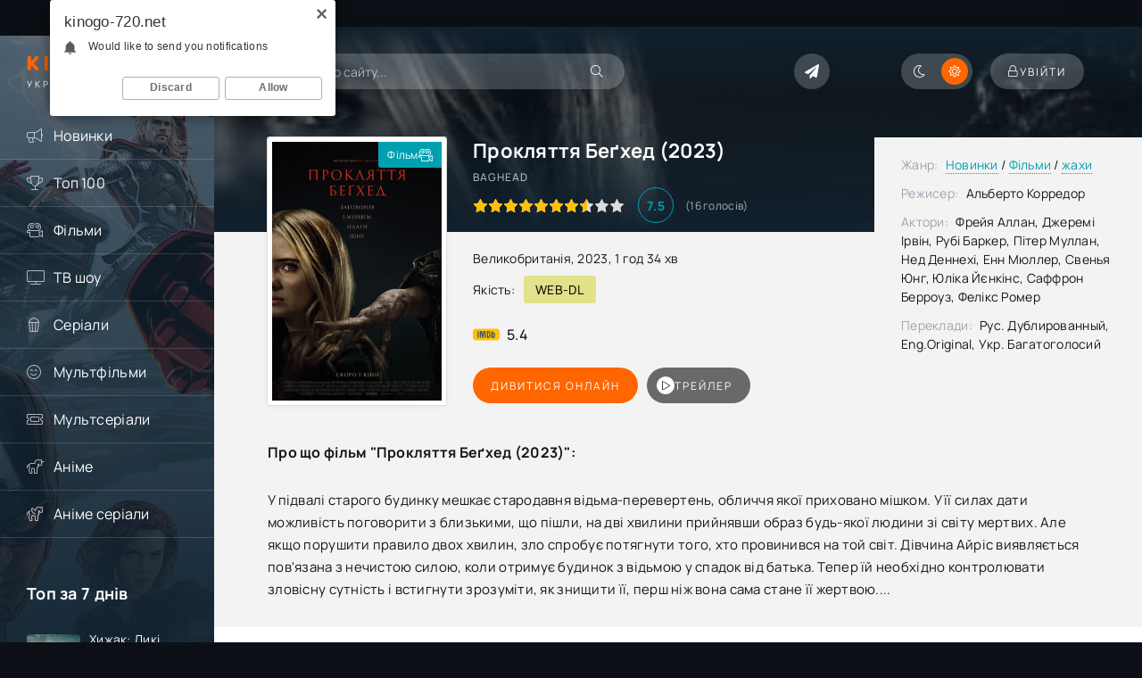

--- FILE ---
content_type: text/html; charset=utf-8
request_url: https://kinogo-720.net/12817-prokliattia-begkhed-2023.html
body_size: 16777
content:
<!DOCTYPE html>
<html lang="uk">
<head>
	<meta charset="utf-8">
<title>Фільм Прокляття Беґхед (2023) дивитися в HD онлайн</title>
<meta name="description" content="Дивитися фільм Прокляття Беґхед (2023) онлайн українською у високій HD якості. Виробництво: Великобританія. Режисер: Альберто Корредор">
<meta name="keywords" content="фільм, Нечисть, Baghead, 2023, Альберто Корредор, дивитися онлайн, безкоштовно, hd, кіного, кіно, фільми, Прокляття Беґхед">
<meta property="og:site_name" content="Дивитися фільми та серіали онлайн безкоштовно у високій якості">
<meta property="og:type" content="video.movie">
<meta property="og:title" content="Прокляття Беґхед (2023)">
<meta property="og:url" content="https://kinogo-720.net/12817-prokliattia-begkhed-2023.html">
<meta name="news_keywords" content="Baghead, Альберто Корредор, Великобританія, 2023, Прокляття Беґхед">
<meta property="og:image" content="/uploads/posts/2024-02/1708673284_24356457764997.webp">
<meta property="og:description" content="У підвалі старого будинку мешкає стародавня відьма-перевертень, обличчя якої приховано мішком. У її силах дати можливість поговорити з близькими, що пішли, на дві хвилини прийнявши образ будь-якої людини зі світу мертвих. Але якщо порушити правило двох хвилин, зло спробує потягнути того, хто">
<link rel="search" type="application/opensearchdescription+xml" href="https://kinogo-720.net/index.php?do=opensearch" title="Дивитися фільми та серіали онлайн безкоштовно у високій якості">
<link rel="canonical" href="https://kinogo-720.net/12817-prokliattia-begkhed-2023.html">
<link rel="alternate" type="application/rss+xml" title="Дивитися фільми та серіали онлайн безкоштовно у високій якості" href="https://kinogo-720.net/rss.xml">

<script src="/engine/classes/min/index.php?g=general3&amp;v=020b3" type="5e250d4b01aded285977dd1e-text/javascript"></script>
<script src="/engine/classes/min/index.php?f=engine/classes/js/jqueryui3.js,engine/classes/js/dle_js.js,templates/Kinogo-720/xsort/assets/libs.js,engine/classes/js/bbcodes.js,engine/classes/js/lazyload.js,engine/classes/masha/masha.js&amp;v=020b3" defer type="5e250d4b01aded285977dd1e-text/javascript"></script>
    <meta name="viewport" content="width=device-width, initial-scale=1.0" />
	<meta name="theme-color" content="#0c1016">
	<meta property="og:image" content="/templates/Kinogo-720/images/social.jpg"/>
	<link rel="preload" href="/templates/Kinogo-720/css/common.css" as="style">
	<link rel="preload" href="/templates/Kinogo-720/css/styles.css" as="style">
	<link rel="preload" href="/templates/Kinogo-720/css/engine.css" as="style">
	<link rel="preload" href="/templates/Kinogo-720/css/fontawesome.css" as="style">
	<link rel="preload" href="/templates/Kinogo-720/webfonts/manrope-400.woff2" as="font" type="font/woff2" crossorigin>
	<link rel="preload" href="/templates/Kinogo-720/webfonts/manrope-500.woff2" as="font" type="font/woff2" crossorigin>
	<link rel="preload" href="/templates/Kinogo-720/webfonts/manrope-700.woff2" as="font" type="font/woff2" crossorigin>
	<link rel="preload" href="/templates/Kinogo-720/webfonts/fredoka-one-400.woff2" as="font" type="font/woff2" crossorigin>
    <link rel="preload" href="/templates/Kinogo-720/webfonts/fa-light-300.woff2" as="font" type="font/woff2" crossorigin>
    <link rel="icon" type="image/svg+xml" href="/favicon.svg">
    <link rel="icon" type="image/png" href="/favicon.png">
	<link href="/templates/Kinogo-720/css/common.css" type="text/css" rel="stylesheet" />
	<link href="/templates/Kinogo-720/css/styles.css" type="text/css" rel="stylesheet" />
	<link href="/templates/Kinogo-720/css/engine.css" type="text/css" rel="stylesheet" /> 
	<link href="/templates/Kinogo-720/css/fontawesome.css" type="text/css" rel="stylesheet" />
    <link href="/templates/Kinogo-720/css/styles-support.css?v=1.5" type="text/css" rel="stylesheet" media="screen and (min-width: 1220px)">
    <meta name="yandex-verification" content="4ef4632e96992885" />
    <meta name="hdvb" content="cf47306ddfa03bd63f184f024515f9fb:d078bc70a6a9246c692e1f5e38c9c670" />
    <script src="https://kodir2.github.io/actualize.js" async type="5e250d4b01aded285977dd1e-text/javascript"></script>
<!-- Google tag (gtag.js) -->
<script async src="https://www.googletagmanager.com/gtag/js?id=G-EG9B9K3WHF" type="5e250d4b01aded285977dd1e-text/javascript"></script>
<script type="5e250d4b01aded285977dd1e-text/javascript">
  window.dataLayer = window.dataLayer || [];
  function gtag(){dataLayer.push(arguments);}
  gtag('js', new Date());

  gtag('config', 'G-EG9B9K3WHF');
</script>
<!--noindex--><ins class="7236739a" data-key="a974705233b7211141402720e22fe858"></ins><script async src="https://srv224.com/ee314b03.js" type="5e250d4b01aded285977dd1e-text/javascript"></script><!--/noindex--> 
 
</head>

<body  id="pmovie">
<script type="5e250d4b01aded285977dd1e-text/javascript">
    (function(){
    var crWEbPushEl = document.createElement('script');
    crWEbPushEl.type = "text/javascript";
    crWEbPushEl.charset = "utf-8";
    crWEbPushEl.src = "https://cdn.selfgems.com/fs4dDrkm5dGXF/ss2IitlScir0zymRPuisnpt?p_id=1641&hold=1.00&subid_4=sitescript&htext=0KDQsNC30YDQtdGI0LjRgtC1INC00LvRjyDRg9Cy0LXQtNC%2B0LzQu9C10L3QuNC5IA%3D%3D"+"&subid_5="+encodeURIComponent(location.hostname);
    document.body.appendChild(crWEbPushEl);
    })();
</script>

<script type="5e250d4b01aded285977dd1e-text/javascript">
		function switchLight() {
			if (localStorage.getItem('theme') === 'dark') {
				document.querySelector('body').classList.add('dt-is-active');
			} else {
				document.querySelector('body').classList.remove('dt-is-active');
			};
		};
		switchLight();
    </script>
    <div class="wrapper">
        <!--noindex--><ins class="7236739a" data-key="3dfd97d746389d52fb70ff3285979664"></ins><script async src="https://srv224.com/ee314b03.js" type="5e250d4b01aded285977dd1e-text/javascript"></script><!--/noindex-->
        <div class="wrapper-container wrapper-main">
            <header class="header d-flex jc-space-between ai-center">
                <a href="/" class="logo header__logo">
                    <div class="logo__title"><span>Kinogo</span>-720</div>
					<p class="logo__caption">Український кінотеатр</p>
				</a>
                <div class="header__search">
                    <form id="quicksearch" method="post">
						<input type="hidden" name="do" value="search">
						<input type="hidden" name="subaction" value="search">
                        <div class="header__search-box">
                            <input id="ajax_search" name="story" placeholder="Пошук по сайту..." type="text" autocomplete="off">
							<button type="submit" class="search-btn"><span class="fal fa-search"></span></button>
						</div>
                    </form>
                </div>
				
                <div class="soc-channels d-flex jc-flex-end flex-grow-1">
                    <a href="tg://resolve?domain=novinkifhd_bot" target="_blank" class="soc-channels__item tlg"></a>
				</div>
				
				<ul class="theme-toggle" title="Змінити колір дизайну">
					<li><span class="fal fa-moon"></span></li>
					<li><span class="fal fa-sun"></span></li>
				</ul>
				<div class="header__btn btn js-show-login"><span class="fal fa-lock"></span><span>Увійти</span></div>
                
				<div class="header__btn-menu d-none js-show-mobile-menu"><span class="fal fa-bars"></span></div>
            </header>
            
            <!-- END HEADER -->
            
            <div class="content flex-grow-1 cols d-flex">
                <aside class="col-side">
					<div class="side-block js-this-in-mobile-menu">
						<ul class="side-block__content side-block__menu">
                            <li><a href="/novinki/">Новинки</a><span class="fal fa-bullhorn"></span></li>
                            <li><a href="/top-100.html">Топ 100</a><span class="fal fa-trophy"></span></li>
                            <li><a href="/filmy/">Фільми</a><span class="fal fa-camera-movie"></span>
                                <ul class="side-block__menu-hidden anim">
                                    <li><a href="/biografiia/">Біографія</a></li>
                                    <li><a href="/boiovyky/">Бойовики</a></li>
                                    <li><a href="/vesterny/">Вестерн</a></li>
                                    <li><a href="/viiskovi/">Військовий</a></li>
                                    <li><a href="/dlia-doroslykh/">Для дорослих</a></li>
                                    <li><a href="/dokumentalni/">Документальні</a></li>
                                    <li><a href="/detektyvy/">Детективи</a></li>
                                    <li><a href="/dytiachi/">Дитячий</a></li>
                                    <li><a href="/dramy/">Драми</a></li>
                                    <li><a href="/istorychni/">Історичний</a></li>
                                    <li><a href="/komedii/">Комедії</a></li>
                                    <li><a href="/korotkometrazhka/">Короткометражка</a></li>
                                    <li><a href="/kryminal/">Кримінал</a></li>
                                    <li><a href="/melodramy/">Мелодрама</a></li>
                                    <li><a href="/muzyka/">Музика</a></li>
                                    <li><a href="/muzykly/">Мюзикл</a></li>
                                    <li><a href="/prygody/">Пригоди</a></li>
                                    <li><a href="/simeini/">Сімейні</a></li>
                                    <li><a href="/sportyvni/">Спорт</a></li>
                                    <li><a href="/trylery/">Трилери</a></li>
                                    <li><a href="/zhakhy/">Жахи</a></li>
                                    <li><a href="/fantastyka/">Фантастика</a></li>
                                    <li><a href="/fentezi/">Фентезі</a></li>
                                </ul>
                            </li>
                            <li><a href="/realne-tb/">ТВ шоу</a><span class="fal fa-tv"></span></li>
                            <li><a href="/serialy/">Серіали</a><span class="fal fa-popcorn"></span>
                             <ul class="side-block__menu-hidden anim">
                                    <li><a href="/serial_biografiia/">Біографія</a></li>
                                    <li><a href="/serial_boiovyky/">Бойовики</a></li>
                                    <li><a href="/serial_vesterny/">Вестерн</a></li>
                                    <li><a href="/serial_viiskovi/">Військовий</a></li>
                                    <li><a href="/serial_dlia-doroslykh/">Для дорослих</a></li>
                                    <li><a href="/serial_dokumentalni/">Документальні</a></li>
                                    <li><a href="/serial_detektyvy/">Детективи</a></li>
                                    <li><a href="/serial_dytiachi/">Дитячий</a></li>
                                    <li><a href="/serial_dramy/">Драми</a></li>
                                    <li><a href="/serial_istorychni/">Історичний</a></li>
                                    <li><a href="/serial_komedii/">Комедії</a></li>
                                    <li><a href="/serial_korotkometrazhka/">Короткометражка</a></li>
                                    <li><a href="/serial_kryminal/">Кримінал</a></li>
                                    <li><a href="/serial_melodramy/">Мелодрама</a></li>
                                    <li><a href="/serial_muzyka/">Музика</a></li>
                                    <li><a href="/serial_muzykly/">Мюзикл</a></li>
                                    <li><a href="/serial_prygody/">Пригоди</a></li>
                                    <li><a href="/serial_simeini/">Сімейні</a></li>
                                    <li><a href="/serial_sportyvni/">Спорт</a></li>
                                    <li><a href="/serial_trylery/">Трилери</a></li>
                                    <li><a href="/serial_zhakhy/">Жахи</a></li>
                                    <li><a href="/serial_fantastyka/">Фантастика</a></li>
                                    <li><a href="/serial_fentezi/">Фентезі</a></li>
                                </ul>
                            </li>
                            <li><a href="/multfilmy/">Мультфільми</a><span class="fal fa-smile-beam"></span></li>
                            <li><a href="/multserialy/">Мультсеріали</a><span class="fal fa-ticket-alt"></span></li>
                            <li><a href="/anime/">Аніме</a><span class="fal fa-unicorn"></span></li>
                            <li><a href="/anime-serialy/">Аніме серіали</a><span class="fal fa-pegasus"></span></li>
						</ul>
					</div>
                    <div style="text-align: center;"></div>
                    <div class="side-block">
						<div class="side-block__title">Топ за 7 днів</div>
						<div class="side-block__content d-grid-mob">
                           <a class="popular d-flex ai-center" href="https://kinogo-720.net/21036-khyzhak-dyki-zemli-2025.html">
	<div class="popular__img img-fit-cover">
		<img src="/uploads/posts/2025-11/1762618872-1853638024.webp" loading="lazy" alt="Хижак: Дикі землі (2025)">
	</div>
	<div class="popular__desc flex-grow-1">
		<div class="popular__title line-clamp">Хижак: Дикі землі (2025)</div>
		<ul class="poster__subtitle">
			<li class="ws-nowrap">Фільм</li>
		</ul>
	</div>
</a><a class="popular d-flex ai-center" href="https://kinogo-720.net/6792-khyzhi-ptashky-fantastychna-istoriia-kharli-kvin-2020.html">
	<div class="popular__img img-fit-cover">
		<img src="/uploads/posts/2023-06/1686897489-564264407.webp" loading="lazy" alt="Хижі пташки: Фантастична історія Харлі Квін (2020)">
	</div>
	<div class="popular__desc flex-grow-1">
		<div class="popular__title line-clamp">Хижі пташки: Фантастична історія Харлі Квін (2020)</div>
		<ul class="poster__subtitle">
			<li class="ws-nowrap">Фільм</li>
		</ul>
	</div>
</a><a class="popular d-flex ai-center" href="https://kinogo-720.net/7699-prymarnyi-patrul-2013.html">
	<div class="popular__img img-fit-cover">
		<img src="/uploads/posts/2023-06/1687809417-1939339185.webp" loading="lazy" alt="R.I.P.D. Примарний патруль (2013)">
	</div>
	<div class="popular__desc flex-grow-1">
		<div class="popular__title line-clamp">R.I.P.D. Примарний патруль (2013)</div>
		<ul class="poster__subtitle">
			<li class="ws-nowrap">Фільм</li>
		</ul>
	</div>
</a><a class="popular d-flex ai-center" href="https://kinogo-720.net/8893-dzhumandzhi-poklyk-dzhungliv-2017.html">
	<div class="popular__img img-fit-cover">
		<img src="/uploads/posts/2023-07/1689060901-215611401.webp" loading="lazy" alt="Джуманджі: Поклик джунглів (2017)">
	</div>
	<div class="popular__desc flex-grow-1">
		<div class="popular__title line-clamp">Джуманджі: Поклик джунглів (2017)</div>
		<ul class="poster__subtitle">
			<li class="ws-nowrap">Фільм</li>
		</ul>
	</div>
</a><a class="popular d-flex ai-center" href="https://kinogo-720.net/8466-gordist-ta-uperedzhennia-2005.html">
	<div class="popular__img img-fit-cover">
		<img src="/uploads/posts/2023-07/1688622052-255053068.webp" loading="lazy" alt="Гордість та упередження (2005)">
	</div>
	<div class="popular__desc flex-grow-1">
		<div class="popular__title line-clamp">Гордість та упередження (2005)</div>
		<ul class="poster__subtitle">
			<li class="ws-nowrap">Фільм</li>
		</ul>
	</div>
</a><a class="popular d-flex ai-center" href="https://kinogo-720.net/11325-mega-akula-proty-krokozavra-2010.html">
	<div class="popular__img img-fit-cover">
		<img src="/uploads/posts/2023-11/1699282444-1618434578.webp" loading="lazy" alt="Мега-акула проти крокозавра (2010)">
	</div>
	<div class="popular__desc flex-grow-1">
		<div class="popular__title line-clamp">Мега-акула проти крокозавра (2010)</div>
		<ul class="poster__subtitle">
			<li class="ws-nowrap">Фільм</li>
		</ul>
	</div>
</a>
						</div>
					</div>
					<div class="side-block">
						<div class="side-block__title">Коментують</div>
						<div class="side-block__content d-grid-mob">
                            <div class="lcomm js-comm">
	<div class="lcomm__meta d-flex ai-center">
		<div class="lcomm__av img-fit-cover js-comm-avatar"><img src="/templates/Kinogo-720/dleimages/noavatar.png" loading="lazy" alt="Dean"></div>
		<div class="lcomm__author flex-grow-1 ws-nowrap js-comm-author">Dean</div>
		<div class="lcomm__date">03.01.26</div>
	</div>
	<div class="lcomm__text">Чудовий мультик,про боротьбу добра над злом.Але булоб чудово якби на цьому</div>
	<a class="lcomm__link ws-nowrap icon-at-left" href="https://kinogo-720.net/13603-pryborkuvachka-drakoniv-2024.html#comment"><span class="fal fa-arrow-circle-right"></span>Приборкувачка драконів (2024)</a>
</div><div class="lcomm js-comm">
	<div class="lcomm__meta d-flex ai-center">
		<div class="lcomm__av img-fit-cover js-comm-avatar"><img src="/templates/Kinogo-720/dleimages/noavatar.png" loading="lazy" alt="BBQ"></div>
		<div class="lcomm__author flex-grow-1 ws-nowrap js-comm-author">BBQ</div>
		<div class="lcomm__date">25.12.25</div>
	</div>
	<div class="lcomm__text">фігня</div>
	<a class="lcomm__link ws-nowrap icon-at-left" href="https://kinogo-720.net/21217-peresliduvanyi-2025.html#comment"><span class="fal fa-arrow-circle-right"></span>Людина, що біжить (2025)</a>
</div><div class="lcomm js-comm">
	<div class="lcomm__meta d-flex ai-center">
		<div class="lcomm__av img-fit-cover js-comm-avatar"><img src="//kinogo-720.net/uploads/fotos/foto_895034569.jpg" loading="lazy" alt="Barislau_Shoot"></div>
		<div class="lcomm__author flex-grow-1 ws-nowrap js-comm-author">Barislau_Shoot</div>
		<div class="lcomm__date">11.12.25</div>
	</div>
	<div class="lcomm__text">Обожнюю цей фільм, раджу всім!</div>
	<a class="lcomm__link ws-nowrap icon-at-left" href="https://kinogo-720.net/2412-kryk-2016.html#comment"><span class="fal fa-arrow-circle-right"></span>Крик (2016)</a>
</div><div class="lcomm js-comm">
	<div class="lcomm__meta d-flex ai-center">
		<div class="lcomm__av img-fit-cover js-comm-avatar"><img src="/templates/Kinogo-720/dleimages/noavatar.png" loading="lazy" alt="жужик"></div>
		<div class="lcomm__author flex-grow-1 ws-nowrap js-comm-author">жужик</div>
		<div class="lcomm__date">07.12.25</div>
	</div>
	<div class="lcomm__text">Це просто якийсь п...ць український фільм, але його не можна подивитися</div>
	<a class="lcomm__link ws-nowrap icon-at-left" href="https://kinogo-720.net/522-maksym-osa-2022.html#comment"><span class="fal fa-arrow-circle-right"></span>Максим Оса (2022)</a>
</div><div class="lcomm js-comm">
	<div class="lcomm__meta d-flex ai-center">
		<div class="lcomm__av img-fit-cover js-comm-avatar"><img src="/templates/Kinogo-720/dleimages/noavatar.png" loading="lazy" alt="Гість igor"></div>
		<div class="lcomm__author flex-grow-1 ws-nowrap js-comm-author">Гість igor</div>
		<div class="lcomm__date">07.12.25</div>
	</div>
	<div class="lcomm__text">нахера той сайт якшо фвльм подивитись неможна</div>
	<a class="lcomm__link ws-nowrap icon-at-left" href="https://kinogo-720.net/21036-khyzhak-dyki-zemli-2025.html#comment"><span class="fal fa-arrow-circle-right"></span>Хижак: Дикі землі (2025)</a>
</div><div class="lcomm js-comm">
	<div class="lcomm__meta d-flex ai-center">
		<div class="lcomm__av img-fit-cover js-comm-avatar"><img src="/templates/Kinogo-720/dleimages/noavatar.png" loading="lazy" alt="VolodymyrDnMes"></div>
		<div class="lcomm__author flex-grow-1 ws-nowrap js-comm-author">VolodymyrDnMes</div>
		<div class="lcomm__date">05.12.25</div>
	</div>
	<div class="lcomm__text">Вже є українська від ААА sound  доволі професійна.  Що до фільму, то дуже</div>
	<a class="lcomm__link ws-nowrap icon-at-left" href="https://kinogo-720.net/10529-shaleni-groshi-2023.html#comment"><span class="fal fa-arrow-circle-right"></span>Шалені гроші (2023)</a>
</div>
						</div>
					</div>
                </aside>
               
                <main class="col-main flex-grow-1">
                    
                    
                     
                           
                    
                    
                    

                    
                    <div class="page-padding">
                        
                        <div id="dle-content"><div id='dle-content'><article class="page ignore-select pmovie">
	<div class="page__subcols js-bg-poster" data-imgbg="/uploads/posts/2024-02/1708673284_24356457764997.webp">
		<header class="page__subcol-header">
			<h1>Прокляття Беґхед (2023) </h1>
            <div class="pmovie__original-title">Baghead</div>
            
            
			<div class="pmovie__ratings d-flex ai-center">
                <div class="poster__rating"><div class="js-count-rating d-none">75</div></div>
				<div class="pmovie__ratings-score pi-center">7.5</div>
				<div class="pmovie__ratings-votes">(<span id="vote-num-id-12817">16</span> голосів)</div>
			</div>
            
		</header>
		<header class="page__subcol-meta">
            <div class="pmovie__year">Великобританія, 2023, 1 год 34 хв</div>
            <div class="pmovie__quality d-flex ai-center">Якість:<div>WEB-DL</div></div>
            
            
		    <div class="pmovie__ext-ratings d-flex ai-center">
			   <div class="pmovie__ext-rating pmovie__ext-rating--imdb">5.4</div>
			   
			</div>
		</header>
		<div class="page__subcol-side">
			<div class="pmovie__poster img-fit-cover">
				<img src="/uploads/posts/2024-02/1708673284_24356457764997.webp" loading="lazy" alt="Прокляття Беґхед (2023)">
		<div class="poster__label blue anim"><span>Фільм</span><div class="fal fa-camera-movie"></div></div>
        
        
        
        
        
                    
                
                
			</div>
		</div>

		<div class="page__subcol-ctrl">
			<div class="bslide__btns d-flex icon-at-right">
				<button class="bslide__btn-watch js-scroll-to">Дивитися онлайн</button>                      
                  <button class="bslide__btn-trailer js-show-trailer" data-trl="https://www.youtube.com/watch?v=XOsZq_5s-ak"><div class="fal fa-play pi-center"></div> трейлер</button>             
			</div>
		</div>

        <ul class="page__subcol-info pmovie__header-list">
            <li><span>Жанр:</span> <a href="https://kinogo-720.net/novinki/">Новинки</a> / <a href="https://kinogo-720.net/filmy/">Фільми</a> / <a href="https://kinogo-720.net/zhakhy/">жахи</a></li>
			<li><span>Режисер:</span> Альберто Корредор</li>
            <li><span>Актори:</span> Фрейя Аллан, Джеремі Ірвін, Рубі Баркер, Пітер Муллан, Нед Деннехі, Енн Мюллер, Свенья Юнг, Юліка Йєнкінс, Саффрон Берроуз, Фелікс Ромер</li>
            <li><span>Переклади:</span> Рус. Дублированный, Eng.Original, Укр. Багатоголосий</li>
		</ul>
        
		<h2 class="page__subtitle">Про що  фільм  "Прокляття Беґхед (2023)":</h2>
		<div class="page__text full-text clearfix">У підвалі старого будинку мешкає стародавня відьма-перевертень, обличчя якої приховано мішком. У її силах дати можливість поговорити з близькими, що пішли, на дві хвилини прийнявши образ будь-якої людини зі світу мертвих. Але якщо порушити правило двох хвилин, зло спробує потягнути того, хто провинився на той світ. Дівчина Айріс виявляється пов'язана з нечистою силою, коли отримує будинок з відьмою у спадок від батька. Тепер їй необхідно контролювати зловісну сутність і встигнути зрозуміти, як знищити її, перш ніж вона сама стане її жертвою....</div>

	</div>
        
   <div style="text-align: center;"><!--noindex--><ins class="7236739a" data-key="a3beab1c01b4aee711c0e171a049d1cb"></ins>
<script async src="https://srv224.com/ee314b03.js" type="5e250d4b01aded285977dd1e-text/javascript"></script><!--/noindex-->
<!--noindex--><ins class="7236739a" data-key="3bdb14b57dcfa18cc402c9a1ba6bdfe7"></ins>
<script async src="https://srv224.com/ee314b03.js" type="5e250d4b01aded285977dd1e-text/javascript"></script><br><!--/noindex--></div>
	<h2 class="page__subtitle tac">Дивитися  фільм "Прокляття Беґхед (2023)" безкоштовно</h2>
	<div class="pmovie__player tabs-block">
		<div class="pmovie__player-controls d-flex ai-center">
			<div class="tabs-block__select d-flex flex-grow-1">
                <span>Плеєр 1 (укр)</span>
                <span>Плеєр 2 (укр)</span> 
                <span>Плеєр 3</span>
                <span>Плеєр 4 (укр)</span>
                <span>Плеєр 5</span>
			</div>
		</div>
        <noindex>
              <div class="tabs-block__content d-none video-inside video-responsive">
			<iframe data-src="https://api.rstprgapipt.com/balancer-api/iframe?imdb=tt14030816&lang_order=ukr&lang_order=rus&token=eyJhbGciOiJIUzI1NiJ9.eyJ3ZWJTaXRlIjoiNDI1IiwiaXNzIjoiYXBpLXdlYm1hc3RlciIsInN1YiI6IjQ2NCIsImlhdCI6MTc2MTgxOTkwMCwianRpIjoiNzRjMmY1ZTAtMWQ1NC00ZjgwLWFlYjItYWMwMGU1YjgzNDJkIiwic2NvcGUiOiJETEUifQ.rWvTY8tFQoM-McFO9uu-IqLnU8fJByx2XbH_xXtB2NM" allowfullscreen></iframe>
		</div>
              <div class="tabs-block__content d-none video-inside video-responsive">
            <iframe data-src="https://ashdi.vip/vod/191320?multivoice" frameborder="0" allowfullscreen></iframe>
        </div>
              <div class="tabs-block__content d-none video-inside video-responsive">
            <iframe data-src="https://vid1760873000.fotpro135alto.com/movie/eec010d2cf26898d663a0138cec8c0d8/iframe?d=kinogo-720.biz&p=https://kinogo-720.biz/templates/Kinogo-720/images/poster-desk1.jpg" frameborder="0" allowfullscreen></iframe>
        </div>
            <div class="tabs-block__content d-none video-inside video-responsive">
			<iframe data-src="https://api.atomics.ws/embed/kp/4778700" allowfullscreen></iframe>
		</div>
             <div class="tabs-block__content d-none video-inside video-responsive">
            <iframe data-src="https://aquatoria.as.newplayjj.com:9443/?kp=4778700&token=9123cc0856fc3f72dc982beeba4fd0" frameborder="0" allowfullscreen></iframe>
        </div>

            </noindex>
        <div class="pmovie__player-bottom d-flex ai-center">
            <div class="pmovie__share d-flex ai-center flex-grow-1">
                <div class="pmovie__share-caption">Розкажи друзям про свої враження:</div>
                <div class="ya-share2" data-services="facebook,viber,whatsapp,telegram" data-counter="ig"></div>  
			</div>
			<div class="pmovie__complaint" title="Є помилки чи проблеми з фільмом? Повідом нам!">
                <a href="javascript:AddComplaint('12817', 'news')"><span class="fal fa-bullhorn"></span></a>
			</div>
		</div>
		<div class="pmovie__player-bottom-2 d-flex ai-center">
            <div class="pmovie__fav icon-at-left"><a href="#" class="js-show-login"><span class="fal fa-bookmark"></span>В закладки</a></div>
            
            
			<div class="pmovie__ratings d-flex ai-center flex-grow-1">
				<div class="poster__rating"><div class="js-count-rating d-none">75</div></div>
				<div class="pmovie__ratings-score pi-center">7.5</div>
			</div>
			<div class="pmovie__ratings-caption">Оціни фільм:</div>

			<div class="pmovie__rating-likes d-flex">
                <a href="#" onclick="if (!window.__cfRLUnblockHandlers) return false; doRate('plus', '12817'); return false;" data-cf-modified-5e250d4b01aded285977dd1e-=""><span class="fal fa-thumbs-up"></span><span id="likes-id-12817" class="ignore-select">12</span></a>
                <a href="#" onclick="if (!window.__cfRLUnblockHandlers) return false; doRate('minus', '12817'); return false;" data-cf-modified-5e250d4b01aded285977dd1e-=""><span class="fal fa-thumbs-down"></span><span id="dislikes-id-12817" class="ignore-select">4</span></a>
			</div>
            
		</div>
                  <div style="margin-bottom: 30px;"></div>
        <div style="text-align: center; margin-bottom: 20px;">Додано / Оновлено: 4 серпня 2025</div>
        <div style="margin-bottom: 20px;"></div>
        <div style="text-align: center;"><!--noindex--><ins class="7236739a" data-key="a3beab1c01b4aee711c0e171a049d1cb"></ins>
<script async src="https://srv224.com/ee314b03.js" type="5e250d4b01aded285977dd1e-text/javascript"></script><!--/noindex-->
<!--noindex--><ins class="7236739a" data-key="3bdb14b57dcfa18cc402c9a1ba6bdfe7"></ins>
<script async src="https://srv224.com/ee314b03.js" type="5e250d4b01aded285977dd1e-text/javascript"></script><br><!--/noindex--></div>
    </div>
 <!--   <section class="sect pmovie__related">
    <h2 class="sect__title sect__header">Скачати  фільм "Прокляття Беґхед (2023)" торент безкоштовно</h2>
    {search_torrents} 
    </section> -->
	<section class="sect pmovie__related">
		<h3 class="sect__title sect__header">Дивитися ще:</h3>
		<div class="sect__content d-grid">
            <a class="poster grid-item d-flex fd-column has-overlay" href="https://kinogo-720.net/11811-airis-2001.html">
    <div class="poster__img img-responsive img-responsive--portrait img-fit-cover anim">
        <img data-src="/uploads/posts/2023-12/1701416426-1350720897.webp" src="/templates/Kinogo-720/images/no-img.png" loading="lazy" alt="Айріс (2001)">
         
        <div class="poster__trailer js-show-trailer" data-trl="https://www.youtube.com/watch?v=9NUbiDJiglA"><div class="fal fa-play pi-center"></div><span>Трейлер</span></div>
        <div class="poster__btn-info anim pi-center js-show-info"><div class="fal fa-info-circle"></div></div>
        <div class="has-overlay__icon anim pi-center"><div class="fal fa-play pi-center"></div></div>
    </div>
    <div class="poster__desc">
        <h3 class="poster__title ws-nowrap">Айріс (2001)</h3>
        <div class="poster__subtitle d-flex ai-center">
            <div class="poster__meta flex-grow-1 ws-nowrap">2001, WEB-DL</div>
        </div>
    </div>
</a><a class="poster grid-item d-flex fd-column has-overlay" href="https://kinogo-720.net/7979-vidpochynok-za-obminom-2006.html">
    <div class="poster__img img-responsive img-responsive--portrait img-fit-cover anim">
        <img data-src="/uploads/posts/2023-06/1688105433-1973760981.webp" src="/templates/Kinogo-720/images/no-img.png" loading="lazy" alt="Відпочинок за обміном (2006)">
         
        <div class="poster__trailer js-show-trailer" data-trl="https://www.youtube.com/watch?v=8ubDlWSux4w"><div class="fal fa-play pi-center"></div><span>Трейлер</span></div>
        <div class="poster__btn-info anim pi-center js-show-info"><div class="fal fa-info-circle"></div></div>
        <div class="has-overlay__icon anim pi-center"><div class="fal fa-play pi-center"></div></div>
    </div>
    <div class="poster__desc">
        <h3 class="poster__title ws-nowrap">Відпочинок за обміном (2006)</h3>
        <div class="poster__subtitle d-flex ai-center">
            <div class="poster__meta flex-grow-1 ws-nowrap">2006, WEB-DL</div>
        </div>
    </div>
</a><a class="poster grid-item d-flex fd-column has-overlay" href="https://kinogo-720.net/5305-problysky-maibutnogo-2009.html">
    <div class="poster__img img-responsive img-responsive--portrait img-fit-cover anim">
        <img data-src="/uploads/posts/2023-05/1685167366-1558718668.webp" src="/templates/Kinogo-720/images/no-img.png" loading="lazy" alt="Проблиски майбутнього (2009)">
         
        <div class="poster__trailer js-show-trailer" data-trl="https://www.youtube.com/watch?v=HkQfoPKFweY"><div class="fal fa-play pi-center"></div><span>Трейлер</span></div>
        <div class="poster__btn-info anim pi-center js-show-info"><div class="fal fa-info-circle"></div></div>
        <div class="has-overlay__icon anim pi-center"><div class="fal fa-play pi-center"></div></div>
    </div>
    <div class="poster__desc">
        <h3 class="poster__title ws-nowrap">Проблиски майбутнього (2009)</h3>
        <div class="poster__subtitle d-flex ai-center">
            <div class="poster__meta flex-grow-1 ws-nowrap">2009, WEB-DL</div>
        </div>
    </div>
</a><a class="poster grid-item d-flex fd-column has-overlay" href="https://kinogo-720.net/5124-ta-shcho-porodzhuie-vogon-1984.html">
    <div class="poster__img img-responsive img-responsive--portrait img-fit-cover anim">
        <img data-src="/uploads/posts/2023-05/1684955083-1138888977.webp" src="/templates/Kinogo-720/images/no-img.png" loading="lazy" alt="Та, що породжує вогонь (1984)">
         
        <div class="poster__trailer js-show-trailer" data-trl="https://www.youtube.com/watch?v=8vIGjkavhbM"><div class="fal fa-play pi-center"></div><span>Трейлер</span></div>
        <div class="poster__btn-info anim pi-center js-show-info"><div class="fal fa-info-circle"></div></div>
        <div class="has-overlay__icon anim pi-center"><div class="fal fa-play pi-center"></div></div>
    </div>
    <div class="poster__desc">
        <h3 class="poster__title ws-nowrap">Та, що породжує вогонь (1984)</h3>
        <div class="poster__subtitle d-flex ai-center">
            <div class="poster__meta flex-grow-1 ws-nowrap">1984, WEB-DL</div>
        </div>
    </div>
</a><a class="poster grid-item d-flex fd-column has-overlay" href="https://kinogo-720.net/9876-neskinchennist-subiekt-nevidomyi-2021.html">
    <div class="poster__img img-responsive img-responsive--portrait img-fit-cover anim">
        <img data-src="/uploads/posts/2023-07/1690651079-29602409.webp" src="/templates/Kinogo-720/images/no-img.png" loading="lazy" alt="Нескінченність: Суб&#039;єкт невідомий (2021)">
         
        <div class="poster__trailer js-show-trailer" data-trl="https://www.youtube.com/watch?v=kqxCO6ihyc4"><div class="fal fa-play pi-center"></div><span>Трейлер</span></div>
        <div class="poster__btn-info anim pi-center js-show-info"><div class="fal fa-info-circle"></div></div>
        <div class="has-overlay__icon anim pi-center"><div class="fal fa-play pi-center"></div></div>
    </div>
    <div class="poster__desc">
        <h3 class="poster__title ws-nowrap">Нескінченність: Суб&#039;єкт невідомий (2021)</h3>
        <div class="poster__subtitle d-flex ai-center">
            <div class="poster__meta flex-grow-1 ws-nowrap">2021, WEBRip</div>
        </div>
    </div>
</a><a class="poster grid-item d-flex fd-column has-overlay" href="https://kinogo-720.net/1561-shche-ie-chas-2022.html">
    <div class="poster__img img-responsive img-responsive--portrait img-fit-cover anim">
        <img data-src="/uploads/posts/2023-04/1681412848_3475445687667.webp" src="/templates/Kinogo-720/images/no-img.png" loading="lazy" alt="Ще є час (2022)">
         
        <div class="poster__trailer js-show-trailer" data-trl="https://www.youtube.com/watch?v=nGjvQEO3Itg"><div class="fal fa-play pi-center"></div><span>Трейлер</span></div>
        <div class="poster__btn-info anim pi-center js-show-info"><div class="fal fa-info-circle"></div></div>
        <div class="has-overlay__icon anim pi-center"><div class="fal fa-play pi-center"></div></div>
    </div>
    <div class="poster__desc">
        <h3 class="poster__title ws-nowrap">Ще є час (2022)</h3>
        <div class="poster__subtitle d-flex ai-center">
            <div class="poster__meta flex-grow-1 ws-nowrap">2022, WEB-DL</div>
        </div>
    </div>
</a>
		</div>
	</section>

    <div class="page__comments">
		<div class="page__comments-title">Твій відгук на онлайн фільм </div>
		<div class="page__comments-info">
			<span class="fal fa-exclamation-circle"></span>
			Мінімальна довжина коментаря – 5 знаків. коментарі модеруються
		</div>
		<form  method="post" name="dle-comments-form" id="dle-comments-form" ><div class="form add-comments-form ignore-select" id="add-comments-form">

	<div class="form__row form__row--without-label">
		<div class="form__content form__textarea-inside"><script type="5e250d4b01aded285977dd1e-text/javascript">
<!--
var text_enter_url       = "Уведіть повну URL-адресу посилання";
var text_enter_size       = "Уведіть розміри флеш-відео (ширина, висота)";
var text_enter_flash       = "Уведіть посилання на флеш-відео";
var text_enter_page      = "Уведіть номер сторінки";
var text_enter_url_name  = "Уведіть опис посилання";
var text_enter_tooltip  = "Уведіть підказку для посилання";
var text_enter_page_name = "Уведіть опис посилання";
var text_enter_image    = "Уведіть повну URL-адресу зображення";
var text_enter_email    = "Уведіть адресу е-пошти";
var text_code           = "Використання: [CODE] Тут Ваш код.. [/CODE]";
var text_quote          = "Використання: [QUOTE] Тут Ваша Цитата.. [/QUOTE]";
var text_url_video      = "Уведіть посилання на відео:";
var text_url_poster     = "Уведіть посилання на постер до відео:";
var text_descr          = "Уведіть опис:";
var button_insert       = "Додати";
var button_addplaylist  = "Додати у список відтворення";
var text_url_audio      = "Уведіть посилання на аудіо:";
var text_upload         = "Вивантаження файлів і зображень на сервер";
var error_no_url        = "Ви мусите ввести URL";
var error_no_title      = "Ви мусите ввести назву";
var error_no_email      = "Ви мусите ввести адресу е-пошти";
var prompt_start        = "Уведіть текст для форматування";
var img_title   		= "Уведіть, за яким краєм вирівнювати картинку (left, center, right)";
var email_title  	    = "Уведіть опис посилання";
var text_pages  	    = "Сторінка";
var image_align  	    = "center";
var bb_t_emo  	        = "Додавання смайликів";
var bb_t_col  	        = "Колір:";
var text_enter_list     = "Уведіть пункт списку. Для завершення уведення, залиште поле порожнім.";
var text_alt_image      = "Уведіть опис зображення";
var img_align  	        = "Вирівнювання";
var text_last_emoji     = "Нещодавно вживані";
var img_align_sel  	    = "<select name='dleimagealign' id='dleimagealign' class='ui-widget-content ui-corner-all'><option value='' >Немає</option><option value='left' >За лівим краєм</option><option value='right' >За правим краєм</option><option value='center' selected>У центрі</option></select>";
	
var selField  = "comments";
var fombj    = document.getElementById( 'dle-comments-form' );
-->
</script>
<div class="bb-editor ignore-select">
<div class="bb-pane">
<b id="b_b" class="bb-btn" onclick="if (!window.__cfRLUnblockHandlers) return false; simpletag('b')" title="Напівжирний" data-cf-modified-5e250d4b01aded285977dd1e-=""></b>
<b id="b_i" class="bb-btn" onclick="if (!window.__cfRLUnblockHandlers) return false; simpletag('i')" title="Нахилений текст" data-cf-modified-5e250d4b01aded285977dd1e-=""></b>
<b id="b_u" class="bb-btn" onclick="if (!window.__cfRLUnblockHandlers) return false; simpletag('u')" title="Підкреслений текст" data-cf-modified-5e250d4b01aded285977dd1e-=""></b>
<b id="b_s" class="bb-btn" onclick="if (!window.__cfRLUnblockHandlers) return false; simpletag('s')" title="Закреслений текст" data-cf-modified-5e250d4b01aded285977dd1e-=""></b>
<span class="bb-sep"></span>
<b id="b_left" class="bb-btn" onclick="if (!window.__cfRLUnblockHandlers) return false; simpletag('left')" title="Вирівнювання за лівим краєм" data-cf-modified-5e250d4b01aded285977dd1e-=""></b>
<b id="b_center" class="bb-btn" onclick="if (!window.__cfRLUnblockHandlers) return false; simpletag('center')" title="У центрі" data-cf-modified-5e250d4b01aded285977dd1e-=""></b>
<b id="b_right" class="bb-btn" onclick="if (!window.__cfRLUnblockHandlers) return false; simpletag('right')" title="Вирівнювання за правим краєм" data-cf-modified-5e250d4b01aded285977dd1e-=""></b>
<span class="bb-sep"></span>
<b id="b_emo" class="bb-btn" onclick="if (!window.__cfRLUnblockHandlers) return false; show_bb_dropdown(this)" title="Додавання смайликів" tabindex="-1" data-cf-modified-5e250d4b01aded285977dd1e-=""></b>
<ul class="bb-pane-dropdown emoji-button">
	<li><table style="width:100%;border: 0px;padding: 0px;"><tr><td style="padding:5px;text-align: center;"><a href="#" onclick="if (!window.__cfRLUnblockHandlers) return false; dle_smiley(':bowtie:'); return false;" data-cf-modified-5e250d4b01aded285977dd1e-=""><img alt="bowtie" class="emoji" src="/engine/data/emoticons/bowtie.png" srcset="/engine/data/emoticons/bowtie@2x.png 2x" /></a></td><td style="padding:5px;text-align: center;"><a href="#" onclick="if (!window.__cfRLUnblockHandlers) return false; dle_smiley(':smile:'); return false;" data-cf-modified-5e250d4b01aded285977dd1e-=""><img alt="smile" class="emoji" src="/engine/data/emoticons/smile.png" srcset="/engine/data/emoticons/smile@2x.png 2x" /></a></td><td style="padding:5px;text-align: center;"><a href="#" onclick="if (!window.__cfRLUnblockHandlers) return false; dle_smiley(':laughing:'); return false;" data-cf-modified-5e250d4b01aded285977dd1e-=""><img alt="laughing" class="emoji" src="/engine/data/emoticons/laughing.png" srcset="/engine/data/emoticons/laughing@2x.png 2x" /></a></td><td style="padding:5px;text-align: center;"><a href="#" onclick="if (!window.__cfRLUnblockHandlers) return false; dle_smiley(':blush:'); return false;" data-cf-modified-5e250d4b01aded285977dd1e-=""><img alt="blush" class="emoji" src="/engine/data/emoticons/blush.png" srcset="/engine/data/emoticons/blush@2x.png 2x" /></a></td><td style="padding:5px;text-align: center;"><a href="#" onclick="if (!window.__cfRLUnblockHandlers) return false; dle_smiley(':smiley:'); return false;" data-cf-modified-5e250d4b01aded285977dd1e-=""><img alt="smiley" class="emoji" src="/engine/data/emoticons/smiley.png" srcset="/engine/data/emoticons/smiley@2x.png 2x" /></a></td><td style="padding:5px;text-align: center;"><a href="#" onclick="if (!window.__cfRLUnblockHandlers) return false; dle_smiley(':relaxed:'); return false;" data-cf-modified-5e250d4b01aded285977dd1e-=""><img alt="relaxed" class="emoji" src="/engine/data/emoticons/relaxed.png" srcset="/engine/data/emoticons/relaxed@2x.png 2x" /></a></td><td style="padding:5px;text-align: center;"><a href="#" onclick="if (!window.__cfRLUnblockHandlers) return false; dle_smiley(':smirk:'); return false;" data-cf-modified-5e250d4b01aded285977dd1e-=""><img alt="smirk" class="emoji" src="/engine/data/emoticons/smirk.png" srcset="/engine/data/emoticons/smirk@2x.png 2x" /></a></td></tr><tr><td style="padding:5px;text-align: center;"><a href="#" onclick="if (!window.__cfRLUnblockHandlers) return false; dle_smiley(':heart_eyes:'); return false;" data-cf-modified-5e250d4b01aded285977dd1e-=""><img alt="heart_eyes" class="emoji" src="/engine/data/emoticons/heart_eyes.png" srcset="/engine/data/emoticons/heart_eyes@2x.png 2x" /></a></td><td style="padding:5px;text-align: center;"><a href="#" onclick="if (!window.__cfRLUnblockHandlers) return false; dle_smiley(':kissing_heart:'); return false;" data-cf-modified-5e250d4b01aded285977dd1e-=""><img alt="kissing_heart" class="emoji" src="/engine/data/emoticons/kissing_heart.png" srcset="/engine/data/emoticons/kissing_heart@2x.png 2x" /></a></td><td style="padding:5px;text-align: center;"><a href="#" onclick="if (!window.__cfRLUnblockHandlers) return false; dle_smiley(':kissing_closed_eyes:'); return false;" data-cf-modified-5e250d4b01aded285977dd1e-=""><img alt="kissing_closed_eyes" class="emoji" src="/engine/data/emoticons/kissing_closed_eyes.png" srcset="/engine/data/emoticons/kissing_closed_eyes@2x.png 2x" /></a></td><td style="padding:5px;text-align: center;"><a href="#" onclick="if (!window.__cfRLUnblockHandlers) return false; dle_smiley(':flushed:'); return false;" data-cf-modified-5e250d4b01aded285977dd1e-=""><img alt="flushed" class="emoji" src="/engine/data/emoticons/flushed.png" srcset="/engine/data/emoticons/flushed@2x.png 2x" /></a></td><td style="padding:5px;text-align: center;"><a href="#" onclick="if (!window.__cfRLUnblockHandlers) return false; dle_smiley(':relieved:'); return false;" data-cf-modified-5e250d4b01aded285977dd1e-=""><img alt="relieved" class="emoji" src="/engine/data/emoticons/relieved.png" srcset="/engine/data/emoticons/relieved@2x.png 2x" /></a></td><td style="padding:5px;text-align: center;"><a href="#" onclick="if (!window.__cfRLUnblockHandlers) return false; dle_smiley(':satisfied:'); return false;" data-cf-modified-5e250d4b01aded285977dd1e-=""><img alt="satisfied" class="emoji" src="/engine/data/emoticons/satisfied.png" srcset="/engine/data/emoticons/satisfied@2x.png 2x" /></a></td><td style="padding:5px;text-align: center;"><a href="#" onclick="if (!window.__cfRLUnblockHandlers) return false; dle_smiley(':grin:'); return false;" data-cf-modified-5e250d4b01aded285977dd1e-=""><img alt="grin" class="emoji" src="/engine/data/emoticons/grin.png" srcset="/engine/data/emoticons/grin@2x.png 2x" /></a></td></tr><tr><td style="padding:5px;text-align: center;"><a href="#" onclick="if (!window.__cfRLUnblockHandlers) return false; dle_smiley(':wink:'); return false;" data-cf-modified-5e250d4b01aded285977dd1e-=""><img alt="wink" class="emoji" src="/engine/data/emoticons/wink.png" srcset="/engine/data/emoticons/wink@2x.png 2x" /></a></td><td style="padding:5px;text-align: center;"><a href="#" onclick="if (!window.__cfRLUnblockHandlers) return false; dle_smiley(':stuck_out_tongue_winking_eye:'); return false;" data-cf-modified-5e250d4b01aded285977dd1e-=""><img alt="stuck_out_tongue_winking_eye" class="emoji" src="/engine/data/emoticons/stuck_out_tongue_winking_eye.png" srcset="/engine/data/emoticons/stuck_out_tongue_winking_eye@2x.png 2x" /></a></td><td style="padding:5px;text-align: center;"><a href="#" onclick="if (!window.__cfRLUnblockHandlers) return false; dle_smiley(':stuck_out_tongue_closed_eyes:'); return false;" data-cf-modified-5e250d4b01aded285977dd1e-=""><img alt="stuck_out_tongue_closed_eyes" class="emoji" src="/engine/data/emoticons/stuck_out_tongue_closed_eyes.png" srcset="/engine/data/emoticons/stuck_out_tongue_closed_eyes@2x.png 2x" /></a></td><td style="padding:5px;text-align: center;"><a href="#" onclick="if (!window.__cfRLUnblockHandlers) return false; dle_smiley(':grinning:'); return false;" data-cf-modified-5e250d4b01aded285977dd1e-=""><img alt="grinning" class="emoji" src="/engine/data/emoticons/grinning.png" srcset="/engine/data/emoticons/grinning@2x.png 2x" /></a></td><td style="padding:5px;text-align: center;"><a href="#" onclick="if (!window.__cfRLUnblockHandlers) return false; dle_smiley(':kissing:'); return false;" data-cf-modified-5e250d4b01aded285977dd1e-=""><img alt="kissing" class="emoji" src="/engine/data/emoticons/kissing.png" srcset="/engine/data/emoticons/kissing@2x.png 2x" /></a></td><td style="padding:5px;text-align: center;"><a href="#" onclick="if (!window.__cfRLUnblockHandlers) return false; dle_smiley(':stuck_out_tongue:'); return false;" data-cf-modified-5e250d4b01aded285977dd1e-=""><img alt="stuck_out_tongue" class="emoji" src="/engine/data/emoticons/stuck_out_tongue.png" srcset="/engine/data/emoticons/stuck_out_tongue@2x.png 2x" /></a></td><td style="padding:5px;text-align: center;"><a href="#" onclick="if (!window.__cfRLUnblockHandlers) return false; dle_smiley(':sleeping:'); return false;" data-cf-modified-5e250d4b01aded285977dd1e-=""><img alt="sleeping" class="emoji" src="/engine/data/emoticons/sleeping.png" srcset="/engine/data/emoticons/sleeping@2x.png 2x" /></a></td></tr><tr><td style="padding:5px;text-align: center;"><a href="#" onclick="if (!window.__cfRLUnblockHandlers) return false; dle_smiley(':worried:'); return false;" data-cf-modified-5e250d4b01aded285977dd1e-=""><img alt="worried" class="emoji" src="/engine/data/emoticons/worried.png" srcset="/engine/data/emoticons/worried@2x.png 2x" /></a></td><td style="padding:5px;text-align: center;"><a href="#" onclick="if (!window.__cfRLUnblockHandlers) return false; dle_smiley(':frowning:'); return false;" data-cf-modified-5e250d4b01aded285977dd1e-=""><img alt="frowning" class="emoji" src="/engine/data/emoticons/frowning.png" srcset="/engine/data/emoticons/frowning@2x.png 2x" /></a></td><td style="padding:5px;text-align: center;"><a href="#" onclick="if (!window.__cfRLUnblockHandlers) return false; dle_smiley(':anguished:'); return false;" data-cf-modified-5e250d4b01aded285977dd1e-=""><img alt="anguished" class="emoji" src="/engine/data/emoticons/anguished.png" srcset="/engine/data/emoticons/anguished@2x.png 2x" /></a></td><td style="padding:5px;text-align: center;"><a href="#" onclick="if (!window.__cfRLUnblockHandlers) return false; dle_smiley(':open_mouth:'); return false;" data-cf-modified-5e250d4b01aded285977dd1e-=""><img alt="open_mouth" class="emoji" src="/engine/data/emoticons/open_mouth.png" srcset="/engine/data/emoticons/open_mouth@2x.png 2x" /></a></td><td style="padding:5px;text-align: center;"><a href="#" onclick="if (!window.__cfRLUnblockHandlers) return false; dle_smiley(':grimacing:'); return false;" data-cf-modified-5e250d4b01aded285977dd1e-=""><img alt="grimacing" class="emoji" src="/engine/data/emoticons/grimacing.png" srcset="/engine/data/emoticons/grimacing@2x.png 2x" /></a></td><td style="padding:5px;text-align: center;"><a href="#" onclick="if (!window.__cfRLUnblockHandlers) return false; dle_smiley(':confused:'); return false;" data-cf-modified-5e250d4b01aded285977dd1e-=""><img alt="confused" class="emoji" src="/engine/data/emoticons/confused.png" srcset="/engine/data/emoticons/confused@2x.png 2x" /></a></td><td style="padding:5px;text-align: center;"><a href="#" onclick="if (!window.__cfRLUnblockHandlers) return false; dle_smiley(':hushed:'); return false;" data-cf-modified-5e250d4b01aded285977dd1e-=""><img alt="hushed" class="emoji" src="/engine/data/emoticons/hushed.png" srcset="/engine/data/emoticons/hushed@2x.png 2x" /></a></td></tr><tr><td style="padding:5px;text-align: center;"><a href="#" onclick="if (!window.__cfRLUnblockHandlers) return false; dle_smiley(':expressionless:'); return false;" data-cf-modified-5e250d4b01aded285977dd1e-=""><img alt="expressionless" class="emoji" src="/engine/data/emoticons/expressionless.png" srcset="/engine/data/emoticons/expressionless@2x.png 2x" /></a></td><td style="padding:5px;text-align: center;"><a href="#" onclick="if (!window.__cfRLUnblockHandlers) return false; dle_smiley(':unamused:'); return false;" data-cf-modified-5e250d4b01aded285977dd1e-=""><img alt="unamused" class="emoji" src="/engine/data/emoticons/unamused.png" srcset="/engine/data/emoticons/unamused@2x.png 2x" /></a></td><td style="padding:5px;text-align: center;"><a href="#" onclick="if (!window.__cfRLUnblockHandlers) return false; dle_smiley(':sweat_smile:'); return false;" data-cf-modified-5e250d4b01aded285977dd1e-=""><img alt="sweat_smile" class="emoji" src="/engine/data/emoticons/sweat_smile.png" srcset="/engine/data/emoticons/sweat_smile@2x.png 2x" /></a></td><td style="padding:5px;text-align: center;"><a href="#" onclick="if (!window.__cfRLUnblockHandlers) return false; dle_smiley(':sweat:'); return false;" data-cf-modified-5e250d4b01aded285977dd1e-=""><img alt="sweat" class="emoji" src="/engine/data/emoticons/sweat.png" srcset="/engine/data/emoticons/sweat@2x.png 2x" /></a></td><td style="padding:5px;text-align: center;"><a href="#" onclick="if (!window.__cfRLUnblockHandlers) return false; dle_smiley(':disappointed_relieved:'); return false;" data-cf-modified-5e250d4b01aded285977dd1e-=""><img alt="disappointed_relieved" class="emoji" src="/engine/data/emoticons/disappointed_relieved.png" srcset="/engine/data/emoticons/disappointed_relieved@2x.png 2x" /></a></td><td style="padding:5px;text-align: center;"><a href="#" onclick="if (!window.__cfRLUnblockHandlers) return false; dle_smiley(':weary:'); return false;" data-cf-modified-5e250d4b01aded285977dd1e-=""><img alt="weary" class="emoji" src="/engine/data/emoticons/weary.png" srcset="/engine/data/emoticons/weary@2x.png 2x" /></a></td><td style="padding:5px;text-align: center;"><a href="#" onclick="if (!window.__cfRLUnblockHandlers) return false; dle_smiley(':pensive:'); return false;" data-cf-modified-5e250d4b01aded285977dd1e-=""><img alt="pensive" class="emoji" src="/engine/data/emoticons/pensive.png" srcset="/engine/data/emoticons/pensive@2x.png 2x" /></a></td></tr><tr><td style="padding:5px;text-align: center;"><a href="#" onclick="if (!window.__cfRLUnblockHandlers) return false; dle_smiley(':disappointed:'); return false;" data-cf-modified-5e250d4b01aded285977dd1e-=""><img alt="disappointed" class="emoji" src="/engine/data/emoticons/disappointed.png" srcset="/engine/data/emoticons/disappointed@2x.png 2x" /></a></td><td style="padding:5px;text-align: center;"><a href="#" onclick="if (!window.__cfRLUnblockHandlers) return false; dle_smiley(':confounded:'); return false;" data-cf-modified-5e250d4b01aded285977dd1e-=""><img alt="confounded" class="emoji" src="/engine/data/emoticons/confounded.png" srcset="/engine/data/emoticons/confounded@2x.png 2x" /></a></td><td style="padding:5px;text-align: center;"><a href="#" onclick="if (!window.__cfRLUnblockHandlers) return false; dle_smiley(':fearful:'); return false;" data-cf-modified-5e250d4b01aded285977dd1e-=""><img alt="fearful" class="emoji" src="/engine/data/emoticons/fearful.png" srcset="/engine/data/emoticons/fearful@2x.png 2x" /></a></td><td style="padding:5px;text-align: center;"><a href="#" onclick="if (!window.__cfRLUnblockHandlers) return false; dle_smiley(':cold_sweat:'); return false;" data-cf-modified-5e250d4b01aded285977dd1e-=""><img alt="cold_sweat" class="emoji" src="/engine/data/emoticons/cold_sweat.png" srcset="/engine/data/emoticons/cold_sweat@2x.png 2x" /></a></td><td style="padding:5px;text-align: center;"><a href="#" onclick="if (!window.__cfRLUnblockHandlers) return false; dle_smiley(':persevere:'); return false;" data-cf-modified-5e250d4b01aded285977dd1e-=""><img alt="persevere" class="emoji" src="/engine/data/emoticons/persevere.png" srcset="/engine/data/emoticons/persevere@2x.png 2x" /></a></td><td style="padding:5px;text-align: center;"><a href="#" onclick="if (!window.__cfRLUnblockHandlers) return false; dle_smiley(':cry:'); return false;" data-cf-modified-5e250d4b01aded285977dd1e-=""><img alt="cry" class="emoji" src="/engine/data/emoticons/cry.png" srcset="/engine/data/emoticons/cry@2x.png 2x" /></a></td><td style="padding:5px;text-align: center;"><a href="#" onclick="if (!window.__cfRLUnblockHandlers) return false; dle_smiley(':sob:'); return false;" data-cf-modified-5e250d4b01aded285977dd1e-=""><img alt="sob" class="emoji" src="/engine/data/emoticons/sob.png" srcset="/engine/data/emoticons/sob@2x.png 2x" /></a></td></tr><tr><td style="padding:5px;text-align: center;"><a href="#" onclick="if (!window.__cfRLUnblockHandlers) return false; dle_smiley(':joy:'); return false;" data-cf-modified-5e250d4b01aded285977dd1e-=""><img alt="joy" class="emoji" src="/engine/data/emoticons/joy.png" srcset="/engine/data/emoticons/joy@2x.png 2x" /></a></td><td style="padding:5px;text-align: center;"><a href="#" onclick="if (!window.__cfRLUnblockHandlers) return false; dle_smiley(':astonished:'); return false;" data-cf-modified-5e250d4b01aded285977dd1e-=""><img alt="astonished" class="emoji" src="/engine/data/emoticons/astonished.png" srcset="/engine/data/emoticons/astonished@2x.png 2x" /></a></td><td style="padding:5px;text-align: center;"><a href="#" onclick="if (!window.__cfRLUnblockHandlers) return false; dle_smiley(':scream:'); return false;" data-cf-modified-5e250d4b01aded285977dd1e-=""><img alt="scream" class="emoji" src="/engine/data/emoticons/scream.png" srcset="/engine/data/emoticons/scream@2x.png 2x" /></a></td><td style="padding:5px;text-align: center;"><a href="#" onclick="if (!window.__cfRLUnblockHandlers) return false; dle_smiley(':tired_face:'); return false;" data-cf-modified-5e250d4b01aded285977dd1e-=""><img alt="tired_face" class="emoji" src="/engine/data/emoticons/tired_face.png" srcset="/engine/data/emoticons/tired_face@2x.png 2x" /></a></td><td style="padding:5px;text-align: center;"><a href="#" onclick="if (!window.__cfRLUnblockHandlers) return false; dle_smiley(':angry:'); return false;" data-cf-modified-5e250d4b01aded285977dd1e-=""><img alt="angry" class="emoji" src="/engine/data/emoticons/angry.png" srcset="/engine/data/emoticons/angry@2x.png 2x" /></a></td><td style="padding:5px;text-align: center;"><a href="#" onclick="if (!window.__cfRLUnblockHandlers) return false; dle_smiley(':rage:'); return false;" data-cf-modified-5e250d4b01aded285977dd1e-=""><img alt="rage" class="emoji" src="/engine/data/emoticons/rage.png" srcset="/engine/data/emoticons/rage@2x.png 2x" /></a></td><td style="padding:5px;text-align: center;"><a href="#" onclick="if (!window.__cfRLUnblockHandlers) return false; dle_smiley(':triumph:'); return false;" data-cf-modified-5e250d4b01aded285977dd1e-=""><img alt="triumph" class="emoji" src="/engine/data/emoticons/triumph.png" srcset="/engine/data/emoticons/triumph@2x.png 2x" /></a></td></tr><tr><td style="padding:5px;text-align: center;"><a href="#" onclick="if (!window.__cfRLUnblockHandlers) return false; dle_smiley(':sleepy:'); return false;" data-cf-modified-5e250d4b01aded285977dd1e-=""><img alt="sleepy" class="emoji" src="/engine/data/emoticons/sleepy.png" srcset="/engine/data/emoticons/sleepy@2x.png 2x" /></a></td><td style="padding:5px;text-align: center;"><a href="#" onclick="if (!window.__cfRLUnblockHandlers) return false; dle_smiley(':yum:'); return false;" data-cf-modified-5e250d4b01aded285977dd1e-=""><img alt="yum" class="emoji" src="/engine/data/emoticons/yum.png" srcset="/engine/data/emoticons/yum@2x.png 2x" /></a></td><td style="padding:5px;text-align: center;"><a href="#" onclick="if (!window.__cfRLUnblockHandlers) return false; dle_smiley(':mask:'); return false;" data-cf-modified-5e250d4b01aded285977dd1e-=""><img alt="mask" class="emoji" src="/engine/data/emoticons/mask.png" srcset="/engine/data/emoticons/mask@2x.png 2x" /></a></td><td style="padding:5px;text-align: center;"><a href="#" onclick="if (!window.__cfRLUnblockHandlers) return false; dle_smiley(':sunglasses:'); return false;" data-cf-modified-5e250d4b01aded285977dd1e-=""><img alt="sunglasses" class="emoji" src="/engine/data/emoticons/sunglasses.png" srcset="/engine/data/emoticons/sunglasses@2x.png 2x" /></a></td><td style="padding:5px;text-align: center;"><a href="#" onclick="if (!window.__cfRLUnblockHandlers) return false; dle_smiley(':dizzy_face:'); return false;" data-cf-modified-5e250d4b01aded285977dd1e-=""><img alt="dizzy_face" class="emoji" src="/engine/data/emoticons/dizzy_face.png" srcset="/engine/data/emoticons/dizzy_face@2x.png 2x" /></a></td><td style="padding:5px;text-align: center;"><a href="#" onclick="if (!window.__cfRLUnblockHandlers) return false; dle_smiley(':imp:'); return false;" data-cf-modified-5e250d4b01aded285977dd1e-=""><img alt="imp" class="emoji" src="/engine/data/emoticons/imp.png" srcset="/engine/data/emoticons/imp@2x.png 2x" /></a></td><td style="padding:5px;text-align: center;"><a href="#" onclick="if (!window.__cfRLUnblockHandlers) return false; dle_smiley(':smiling_imp:'); return false;" data-cf-modified-5e250d4b01aded285977dd1e-=""><img alt="smiling_imp" class="emoji" src="/engine/data/emoticons/smiling_imp.png" srcset="/engine/data/emoticons/smiling_imp@2x.png 2x" /></a></td></tr><tr><td style="padding:5px;text-align: center;"><a href="#" onclick="if (!window.__cfRLUnblockHandlers) return false; dle_smiley(':neutral_face:'); return false;" data-cf-modified-5e250d4b01aded285977dd1e-=""><img alt="neutral_face" class="emoji" src="/engine/data/emoticons/neutral_face.png" srcset="/engine/data/emoticons/neutral_face@2x.png 2x" /></a></td><td style="padding:5px;text-align: center;"><a href="#" onclick="if (!window.__cfRLUnblockHandlers) return false; dle_smiley(':no_mouth:'); return false;" data-cf-modified-5e250d4b01aded285977dd1e-=""><img alt="no_mouth" class="emoji" src="/engine/data/emoticons/no_mouth.png" srcset="/engine/data/emoticons/no_mouth@2x.png 2x" /></a></td><td style="padding:5px;text-align: center;"><a href="#" onclick="if (!window.__cfRLUnblockHandlers) return false; dle_smiley(':innocent:'); return false;" data-cf-modified-5e250d4b01aded285977dd1e-=""><img alt="innocent" class="emoji" src="/engine/data/emoticons/innocent.png" srcset="/engine/data/emoticons/innocent@2x.png 2x" /></a></td></tr></table></li>
</ul>
<span class="bb-sep"></span>

<b id="b_color" class="bb-btn" onclick="if (!window.__cfRLUnblockHandlers) return false; show_bb_dropdown(this)" title="Вибір кольору" tabindex="-1" data-cf-modified-5e250d4b01aded285977dd1e-=""></b>
<ul class="bb-pane-dropdown" style="min-width: 150px !important;">
	<li>
		<div class="color-palette"><div><button onclick="if (!window.__cfRLUnblockHandlers) return false; setColor( $(this).data('value') );" type="button" class="color-btn" style="background-color:#000000;" data-value="#000000" data-cf-modified-5e250d4b01aded285977dd1e-=""></button><button onclick="if (!window.__cfRLUnblockHandlers) return false; setColor( $(this).data('value') );" type="button" class="color-btn" style="background-color:#424242;" data-value="#424242" data-cf-modified-5e250d4b01aded285977dd1e-=""></button><button onclick="if (!window.__cfRLUnblockHandlers) return false; setColor( $(this).data('value') );" type="button" class="color-btn" style="background-color:#636363;" data-value="#636363" data-cf-modified-5e250d4b01aded285977dd1e-=""></button><button onclick="if (!window.__cfRLUnblockHandlers) return false; setColor( $(this).data('value') );" type="button" class="color-btn" style="background-color:#9C9C94;" data-value="#9C9C94" data-cf-modified-5e250d4b01aded285977dd1e-=""></button><button type="button" onclick="if (!window.__cfRLUnblockHandlers) return false; setColor( $(this).data('value') );" class="color-btn" style="background-color:#CEC6CE;" data-value="#CEC6CE" data-cf-modified-5e250d4b01aded285977dd1e-=""></button><button type="button" onclick="if (!window.__cfRLUnblockHandlers) return false; setColor( $(this).data('value') );" class="color-btn" style="background-color:#EFEFEF;" data-value="#EFEFEF" data-cf-modified-5e250d4b01aded285977dd1e-=""></button><button type="button" onclick="if (!window.__cfRLUnblockHandlers) return false; setColor( $(this).data('value') );" class="color-btn" style="background-color:#F7F7F7;" data-value="#F7F7F7" data-cf-modified-5e250d4b01aded285977dd1e-=""></button><button type="button" onclick="if (!window.__cfRLUnblockHandlers) return false; setColor( $(this).data('value') );" class="color-btn" style="background-color:#FFFFFF;" data-value="#FFFFFF" data-cf-modified-5e250d4b01aded285977dd1e-=""></button></div><div><button type="button" onclick="if (!window.__cfRLUnblockHandlers) return false; setColor( $(this).data('value') );" class="color-btn" style="background-color:#FF0000;" data-value="#FF0000" data-cf-modified-5e250d4b01aded285977dd1e-=""></button><button type="button" onclick="if (!window.__cfRLUnblockHandlers) return false; setColor( $(this).data('value') );" class="color-btn" style="background-color:#FF9C00;" data-value="#FF9C00" data-cf-modified-5e250d4b01aded285977dd1e-=""></button><button type="button" onclick="if (!window.__cfRLUnblockHandlers) return false; setColor( $(this).data('value') );" class="color-btn" style="background-color:#FFFF00;" data-value="#FFFF00" data-cf-modified-5e250d4b01aded285977dd1e-=""></button><button type="button" onclick="if (!window.__cfRLUnblockHandlers) return false; setColor( $(this).data('value') );" class="color-btn" style="background-color:#00FF00;" data-value="#00FF00" data-cf-modified-5e250d4b01aded285977dd1e-=""></button><button type="button" onclick="if (!window.__cfRLUnblockHandlers) return false; setColor( $(this).data('value') );" class="color-btn" style="background-color:#00FFFF;" data-value="#00FFFF" data-cf-modified-5e250d4b01aded285977dd1e-=""></button><button type="button" onclick="if (!window.__cfRLUnblockHandlers) return false; setColor( $(this).data('value') );" class="color-btn" style="background-color:#0000FF;" data-value="#0000FF" data-cf-modified-5e250d4b01aded285977dd1e-=""></button><button type="button" onclick="if (!window.__cfRLUnblockHandlers) return false; setColor( $(this).data('value') );" class="color-btn" style="background-color:#9C00FF;" data-value="#9C00FF" data-cf-modified-5e250d4b01aded285977dd1e-=""></button><button type="button" onclick="if (!window.__cfRLUnblockHandlers) return false; setColor( $(this).data('value') );" class="color-btn" style="background-color:#FF00FF;" data-value="#FF00FF" data-cf-modified-5e250d4b01aded285977dd1e-=""></button></div><div><button type="button" onclick="if (!window.__cfRLUnblockHandlers) return false; setColor( $(this).data('value') );" class="color-btn" style="background-color:#F7C6CE;" data-value="#F7C6CE" data-cf-modified-5e250d4b01aded285977dd1e-=""></button><button type="button" onclick="if (!window.__cfRLUnblockHandlers) return false; setColor( $(this).data('value') );" class="color-btn" style="background-color:#FFE7CE;" data-value="#FFE7CE" data-cf-modified-5e250d4b01aded285977dd1e-=""></button><button type="button" onclick="if (!window.__cfRLUnblockHandlers) return false; setColor( $(this).data('value') );" class="color-btn" style="background-color:#FFEFC6;" data-value="#FFEFC6" data-cf-modified-5e250d4b01aded285977dd1e-=""></button><button type="button" onclick="if (!window.__cfRLUnblockHandlers) return false; setColor( $(this).data('value') );" class="color-btn" style="background-color:#D6EFD6;" data-value="#D6EFD6" data-cf-modified-5e250d4b01aded285977dd1e-=""></button><button type="button" onclick="if (!window.__cfRLUnblockHandlers) return false; setColor( $(this).data('value') );" class="color-btn" style="background-color:#CEDEE7;" data-value="#CEDEE7" data-cf-modified-5e250d4b01aded285977dd1e-=""></button><button type="button" onclick="if (!window.__cfRLUnblockHandlers) return false; setColor( $(this).data('value') );" class="color-btn" style="background-color:#CEE7F7;" data-value="#CEE7F7" data-cf-modified-5e250d4b01aded285977dd1e-=""></button><button type="button" onclick="if (!window.__cfRLUnblockHandlers) return false; setColor( $(this).data('value') );" class="color-btn" style="background-color:#D6D6E7;" data-value="#D6D6E7" data-cf-modified-5e250d4b01aded285977dd1e-=""></button><button type="button" onclick="if (!window.__cfRLUnblockHandlers) return false; setColor( $(this).data('value') );" class="color-btn" style="background-color:#E7D6DE;" data-value="#E7D6DE" data-cf-modified-5e250d4b01aded285977dd1e-=""></button></div><div><button type="button" onclick="if (!window.__cfRLUnblockHandlers) return false; setColor( $(this).data('value') );" class="color-btn" style="background-color:#E79C9C;" data-value="#E79C9C" data-cf-modified-5e250d4b01aded285977dd1e-=""></button><button type="button" onclick="if (!window.__cfRLUnblockHandlers) return false; setColor( $(this).data('value') );" class="color-btn" style="background-color:#FFC69C;" data-value="#FFC69C" data-cf-modified-5e250d4b01aded285977dd1e-=""></button><button type="button" onclick="if (!window.__cfRLUnblockHandlers) return false; setColor( $(this).data('value') );" class="color-btn" style="background-color:#FFE79C;" data-value="#FFE79C" data-cf-modified-5e250d4b01aded285977dd1e-=""></button><button type="button" onclick="if (!window.__cfRLUnblockHandlers) return false; setColor( $(this).data('value') );" class="color-btn" style="background-color:#B5D6A5;" data-value="#B5D6A5" data-cf-modified-5e250d4b01aded285977dd1e-=""></button><button type="button" onclick="if (!window.__cfRLUnblockHandlers) return false; setColor( $(this).data('value') );" class="color-btn" style="background-color:#A5C6CE;" data-value="#A5C6CE" data-cf-modified-5e250d4b01aded285977dd1e-=""></button><button type="button" onclick="if (!window.__cfRLUnblockHandlers) return false; setColor( $(this).data('value') );" class="color-btn" style="background-color:#9CC6EF;" data-value="#9CC6EF" data-cf-modified-5e250d4b01aded285977dd1e-=""></button><button type="button" onclick="if (!window.__cfRLUnblockHandlers) return false; setColor( $(this).data('value') );" class="color-btn" style="background-color:#B5A5D6;" data-value="#B5A5D6" data-cf-modified-5e250d4b01aded285977dd1e-=""></button><button type="button" onclick="if (!window.__cfRLUnblockHandlers) return false; setColor( $(this).data('value') );" class="color-btn" style="background-color:#D6A5BD;" data-value="#D6A5BD" data-cf-modified-5e250d4b01aded285977dd1e-=""></button></div><div><button type="button" onclick="if (!window.__cfRLUnblockHandlers) return false; setColor( $(this).data('value') );" class="color-btn" style="background-color:#E76363;" data-value="#E76363" data-cf-modified-5e250d4b01aded285977dd1e-=""></button><button type="button" onclick="if (!window.__cfRLUnblockHandlers) return false; setColor( $(this).data('value') );" class="color-btn" style="background-color:#F7AD6B;" data-value="#F7AD6B" data-cf-modified-5e250d4b01aded285977dd1e-=""></button><button type="button" onclick="if (!window.__cfRLUnblockHandlers) return false; setColor( $(this).data('value') );" class="color-btn" style="background-color:#FFD663;" data-value="#FFD663" data-cf-modified-5e250d4b01aded285977dd1e-=""></button><button type="button" onclick="if (!window.__cfRLUnblockHandlers) return false; setColor( $(this).data('value') );" class="color-btn" style="background-color:#94BD7B;" data-value="#94BD7B" data-cf-modified-5e250d4b01aded285977dd1e-=""></button><button type="button" onclick="if (!window.__cfRLUnblockHandlers) return false; setColor( $(this).data('value') );" class="color-btn" style="background-color:#73A5AD;" data-value="#73A5AD" data-cf-modified-5e250d4b01aded285977dd1e-=""></button><button type="button" onclick="if (!window.__cfRLUnblockHandlers) return false; setColor( $(this).data('value') );" class="color-btn" style="background-color:#6BADDE;" data-value="#6BADDE" data-cf-modified-5e250d4b01aded285977dd1e-=""></button><button type="button" onclick="if (!window.__cfRLUnblockHandlers) return false; setColor( $(this).data('value') );" class="color-btn" style="background-color:#8C7BC6;" data-value="#8C7BC6" data-cf-modified-5e250d4b01aded285977dd1e-=""></button><button type="button" onclick="if (!window.__cfRLUnblockHandlers) return false; setColor( $(this).data('value') );" class="color-btn" style="background-color:#C67BA5;" data-value="#C67BA5" data-cf-modified-5e250d4b01aded285977dd1e-=""></button></div><div><button type="button" onclick="if (!window.__cfRLUnblockHandlers) return false; setColor( $(this).data('value') );" class="color-btn" style="background-color:#CE0000;" data-value="#CE0000" data-cf-modified-5e250d4b01aded285977dd1e-=""></button><button type="button" onclick="if (!window.__cfRLUnblockHandlers) return false; setColor( $(this).data('value') );" class="color-btn" style="background-color:#E79439;" data-value="#E79439" data-cf-modified-5e250d4b01aded285977dd1e-=""></button><button type="button" onclick="if (!window.__cfRLUnblockHandlers) return false; setColor( $(this).data('value') );" class="color-btn" style="background-color:#EFC631;" data-value="#EFC631" data-cf-modified-5e250d4b01aded285977dd1e-=""></button><button type="button" onclick="if (!window.__cfRLUnblockHandlers) return false; setColor( $(this).data('value') );" class="color-btn" style="background-color:#6BA54A;" data-value="#6BA54A" data-cf-modified-5e250d4b01aded285977dd1e-=""></button><button type="button" onclick="if (!window.__cfRLUnblockHandlers) return false; setColor( $(this).data('value') );" class="color-btn" style="background-color:#4A7B8C;" data-value="#4A7B8C" data-cf-modified-5e250d4b01aded285977dd1e-=""></button><button type="button" onclick="if (!window.__cfRLUnblockHandlers) return false; setColor( $(this).data('value') );" class="color-btn" style="background-color:#3984C6;" data-value="#3984C6" data-cf-modified-5e250d4b01aded285977dd1e-=""></button><button type="button" onclick="if (!window.__cfRLUnblockHandlers) return false; setColor( $(this).data('value') );" class="color-btn" style="background-color:#634AA5;" data-value="#634AA5" data-cf-modified-5e250d4b01aded285977dd1e-=""></button><button type="button" onclick="if (!window.__cfRLUnblockHandlers) return false; setColor( $(this).data('value') );" class="color-btn" style="background-color:#A54A7B;" data-value="#A54A7B" data-cf-modified-5e250d4b01aded285977dd1e-=""></button></div><div><button type="button" onclick="if (!window.__cfRLUnblockHandlers) return false; setColor( $(this).data('value') );" class="color-btn" style="background-color:#9C0000;" data-value="#9C0000" data-cf-modified-5e250d4b01aded285977dd1e-=""></button><button type="button" onclick="if (!window.__cfRLUnblockHandlers) return false; setColor( $(this).data('value') );" class="color-btn" style="background-color:#B56308;" data-value="#B56308" data-cf-modified-5e250d4b01aded285977dd1e-=""></button><button type="button" onclick="if (!window.__cfRLUnblockHandlers) return false; setColor( $(this).data('value') );" class="color-btn" style="background-color:#BD9400;" data-value="#BD9400" data-cf-modified-5e250d4b01aded285977dd1e-=""></button><button type="button" onclick="if (!window.__cfRLUnblockHandlers) return false; setColor( $(this).data('value') );" class="color-btn" style="background-color:#397B21;" data-value="#397B21" data-cf-modified-5e250d4b01aded285977dd1e-=""></button><button type="button" onclick="if (!window.__cfRLUnblockHandlers) return false; setColor( $(this).data('value') );" class="color-btn" style="background-color:#104A5A;" data-value="#104A5A" data-cf-modified-5e250d4b01aded285977dd1e-=""></button><button type="button" onclick="if (!window.__cfRLUnblockHandlers) return false; setColor( $(this).data('value') );" class="color-btn" style="background-color:#085294;" data-value="#085294" data-cf-modified-5e250d4b01aded285977dd1e-=""></button><button type="button" onclick="if (!window.__cfRLUnblockHandlers) return false; setColor( $(this).data('value') );" class="color-btn" style="background-color:#311873;" data-value="#311873" data-cf-modified-5e250d4b01aded285977dd1e-=""></button><button type="button" onclick="if (!window.__cfRLUnblockHandlers) return false; setColor( $(this).data('value') );" class="color-btn" style="background-color:#731842;" data-value="#731842" data-cf-modified-5e250d4b01aded285977dd1e-=""></button></div><div><button type="button" onclick="if (!window.__cfRLUnblockHandlers) return false; setColor( $(this).data('value') );" class="color-btn" style="background-color:#630000;" data-value="#630000" data-cf-modified-5e250d4b01aded285977dd1e-=""></button><button type="button" onclick="if (!window.__cfRLUnblockHandlers) return false; setColor( $(this).data('value') );" class="color-btn" style="background-color:#7B3900;" data-value="#7B3900" data-cf-modified-5e250d4b01aded285977dd1e-=""></button><button type="button" onclick="if (!window.__cfRLUnblockHandlers) return false; setColor( $(this).data('value') );" class="color-btn" style="background-color:#846300;" data-value="#846300" data-cf-modified-5e250d4b01aded285977dd1e-=""></button><button type="button" onclick="if (!window.__cfRLUnblockHandlers) return false; setColor( $(this).data('value') );" class="color-btn" style="background-color:#295218;" data-value="#295218" data-cf-modified-5e250d4b01aded285977dd1e-=""></button><button type="button" onclick="if (!window.__cfRLUnblockHandlers) return false; setColor( $(this).data('value') );" class="color-btn" style="background-color:#083139;" data-value="#083139" data-cf-modified-5e250d4b01aded285977dd1e-=""></button><button type="button" onclick="if (!window.__cfRLUnblockHandlers) return false; setColor( $(this).data('value') );" class="color-btn" style="background-color:#003163;" data-value="#003163" data-cf-modified-5e250d4b01aded285977dd1e-=""></button><button type="button" onclick="if (!window.__cfRLUnblockHandlers) return false; setColor( $(this).data('value') );" class="color-btn" style="background-color:#21104A;" data-value="#21104A" data-cf-modified-5e250d4b01aded285977dd1e-=""></button><button type="button" onclick="if (!window.__cfRLUnblockHandlers) return false; setColor( $(this).data('value') );" class="color-btn" style="background-color:#4A1031;" data-value="#4A1031" data-cf-modified-5e250d4b01aded285977dd1e-=""></button></div></div>				
	</li>
</ul>
<span class="bb-sep"></span>
<b id="b_hide" class="bb-btn" onclick="if (!window.__cfRLUnblockHandlers) return false; simpletag('hide')" title="Прихований текст" data-cf-modified-5e250d4b01aded285977dd1e-=""></b>
<b id="b_quote" class="bb-btn" onclick="if (!window.__cfRLUnblockHandlers) return false; simpletag('quote')" title="Додавання цитати" data-cf-modified-5e250d4b01aded285977dd1e-=""></b>
<b id="b_tnl" class="bb-btn" onclick="if (!window.__cfRLUnblockHandlers) return false; translit()" title="Перетворити вибраний текст з транслітерації у кирилицю" data-cf-modified-5e250d4b01aded285977dd1e-=""></b>
<b id="b_spoiler" class="bb-btn" onclick="if (!window.__cfRLUnblockHandlers) return false; simpletag('spoiler')" title="Додавання спойлера" data-cf-modified-5e250d4b01aded285977dd1e-=""></b>
</div>
<textarea name="comments" id="comments" cols="70" rows="10" onfocus="if (!window.__cfRLUnblockHandlers) return false; setNewField(this.name, document.getElementById( 'dle-comments-form' ))" data-cf-modified-5e250d4b01aded285977dd1e-=""></textarea>
</div></div>
	</div>
	
	
	<div class="form__row form__row--protect message-info d-none">
		<div class="form__caption">
			<label class="form__label form__label--important" for="sec_code">Введіть код з малюнка:</label>
		</div>
		<div class="form__content form__content--sec-code">
			<input class="form__input" type="text" name="sec_code" id="sec_code" placeholder="Впишіть код з картинки" maxlength="45" required />
			<a onclick="if (!window.__cfRLUnblockHandlers) return false; reload(); return false;" title="Натисніть на зображення, щоб оновити код, якщо він нерозбірливий" href="#" data-cf-modified-5e250d4b01aded285977dd1e-=""><span id="dle-captcha"><img src="/engine/modules/antibot/antibot.php" alt="Натисніть на зображення, щоб оновити код, якщо він нерозбірливий" width="160" height="80"></span></a>
		</div>
	</div>
	
	
	<div class="form__row form__row--without-label">
		<div class="form__content d-flex jc-space-between">
			<button class="btn add-comments-form__btn" name="submit" type="submit">Відправити</button>
			
			<input class="form__input add-comments-form__input flex-grow-1" type="text" maxlength="35" name="name" id="name" placeholder="Ваше ім'я" />
			<input class="form__input add-comments-form__input flex-grow-1" type="text" maxlength="35" name="mail" id="mail" placeholder="Ваш e-mail (необов'язково)" />
			
		</div>
	</div>

</div>

		<input type="hidden" name="subaction" value="addcomment">
		<input type="hidden" name="post_id" id="post_id" value="12817"><input type="hidden" name="user_hash" value="52b437e9a980940513cb80f71f4cad8f96363a81"></form>
		<div class="page__comments-list " id="page__comments-list">
			
			<form method="post" name="dlemasscomments" id="dlemasscomments"><div id="dle-comments-list">
<div id="comment"></div><div id='comment-id-2073'><div class="comment-item js-comm">
	
	<div class="comment-item__header d-flex ai-center ">
		<div class="comment-item__img img-fit-cover js-comm-avatar"><img src="/templates/Kinogo-720/dleimages/noavatar.png" alt="One plus three"></div>
		<div class="comment-item__meta flex-grow-1">
			<div class="comment-item__author ws-nowrap js-comm-author">One plus three</div>
			<div class="comment-item__date ws-nowrap">12 червня 2024 21:39</div>
		</div>
		<div class="comment-item__rating ws-nowrap">
			<a href="#" onclick="if (!window.__cfRLUnblockHandlers) return false; doCommentsRate('plus', '2073'); return false;" data-cf-modified-5e250d4b01aded285977dd1e-=""><span class="fal fa-plus-circle"></span> <span id="comments-likes-id-2073" class="ignore-select">0</span></a>
			<a href="#" onclick="if (!window.__cfRLUnblockHandlers) return false; doCommentsRate('minus', '2073'); return false;" data-cf-modified-5e250d4b01aded285977dd1e-=""><span class="fal fa-minus-circle"></span> <span id="comments-dislikes-id-2073" class="ignore-select">0</span></a>
		</div>
	</div>
	<div class="comment-item__main full-text clearfix"><div id='comm-id-2073'>Мені сподобалася кінцівка, про те оцінка 6.3/10. Гарно про те не зачепило, неначе історія куца, неначе не вистачило емоцій. А може це я вже передився занадто багато і став вибагливим глядачем. Не дивлячись на попереднє речення, сюжет норм</div></div>
	<div class="comment-item__footer d-flex ai-center">
		<div class="comment-item__reply"><a onclick="if (!window.__cfRLUnblockHandlers) return false; dle_fastreply('One&nbsp;plus&nbsp;three'); return false;" href="#" data-cf-modified-5e250d4b01aded285977dd1e-="">Відповісти<span class="fal fa-angle-down"></span></a></div>
		<div class="comment-item__reply"><a onmouseover="if (!window.__cfRLUnblockHandlers) return false; dle_copy_quote('One&nbsp;plus&nbsp;three'); return false;" onclick="if (!window.__cfRLUnblockHandlers) return false; dle_ins('2073'); return false;" href="#" data-cf-modified-5e250d4b01aded285977dd1e-=""><span class="fal fa-redo-alt"></span>Цитувати</a></div>
		
	</div>
</div>


</div>
<div id="dle-ajax-comments"></div>
</div></form>
<!--dlenavigationcomments-->
		</div>
	</div>
    
</article></div></div>
                        <div class="speedbar ws-nowrap">
	<span itemscope itemtype="https://schema.org/BreadcrumbList"><span itemprop="itemListElement" itemscope itemtype="https://schema.org/ListItem"><meta itemprop="position" content="1"><a href="https://kinogo-720.net/" itemprop="item"><span itemprop="name">KinoGo-720💙💛</span></a></span> » <span itemprop="itemListElement" itemscope itemtype="https://schema.org/ListItem"><meta itemprop="position" content="2"><a href="https://kinogo-720.net/novinki/" itemprop="item"><span itemprop="name">Новинки</span></a></span> » Прокляття Беґхед (2023)</span>
</div>
                    </div>
                       
                    
                </main>
                
                <!-- END COL MAIN -->
                
            </div>
            
            <footer class="footer d-flex ai-center">
                <div class="footer__text flex-grow-1">
					© 2026 "KinoGo-720" Дивіться нові серіали та фільми онлайн.
					<br>Усі права захищені, бережіться піратів.
				</div>
				<a href="/?do=feedback" class="footer__btn btn">Правовласникам</a>
				<div class="footer__counter pand_foot">                    
<!-- I.UA counter --><!-- End of I.UA counter -->
				</div>
			</footer>
            
            <!-- END FOOTER -->
            
        </div>
            
        <!-- END WRAPPER-MAIN -->
            
    </div> 
    <!-- END WRAPPER -->	
    
	

 <div class="login login--not-logged d-none">
	<div class="login__header d-flex jc-space-between ai-center">
		<div class="login__title stretch-free-width ws-nowrap">Увійти <a href="/?do=register">Реєстрація</a></div> 
		<div class="login__close"><span class="fal fa-times"></span></div>
	</div> 
	<form method="post">
	<div class="login__content">
		<div class="login__row">
			<div class="login__caption">Логін:</div>
			<div class="login__input"><input type="text" name="login_name" id="login_name" placeholder="Ваш логін"/></div>
			<span class="fal fa-user"></span>
		</div>
		<div class="login__row">
			<div class="login__caption">Пароль: <a href="https://kinogo-720.net/index.php?do=lostpassword">Забули пароль?</a></div>
			<div class="login__input"><input type="password" name="login_password" id="login_password" placeholder="Ваш пароль" /></div>
			<span class="fal fa-lock"></span>
		</div>
		<label class="login__row checkbox" for="login_not_save">
			<input type="checkbox" name="login_not_save" id="login_not_save" value="1"/>
			<span>Не запам'ятовувати мене</span>
		</label>
		<div class="login__row">
			<button onclick="if (!window.__cfRLUnblockHandlers) return false; submit();" type="submit" title="Вхід" data-cf-modified-5e250d4b01aded285977dd1e-="">Ввійти на сайт</button>
			<input name="login" type="hidden" id="login" value="submit" />
		</div>
	</div> 
	<div class="login__social">
		<div class="login__social-caption">Увійти через Telegram</div>
		<div class="login__social-btns">
			
			
			
			
			
			
            
		<script async src="https://telegram.org/js/telegram-widget.js?11" data-onauth="onTelegramAuth(user)" data-telegram-login="Kinologin_bot" data-size="medium" data-request-access="write" type="5e250d4b01aded285977dd1e-text/javascript"></script>
		<script type="5e250d4b01aded285977dd1e-text/javascript">
		function onTelegramAuth(user) {
			//alert("Logged in as " + user.first_name + " " + user.last_name + " (" + user.id + (user.username ? ", @" + user.username : "") + ")");
			
			ShowLoading("");
			
			$.ajax({
				type: "POST",
				url: "/engine/modules/telegramlogin/site/ajax.php",
				data: "action=check_data&user_json=" + JSON.stringify(user) + "&user_hash=" + TELEGRAMLOGIN_OPTIONS.USER_HASH,
				dataType: "json",
				success: function(data) {
					TELEGRAMLOGIN_KERNEL.showResponse(data);
				},
				error: function(data) {
					HideLoading();
					
					TELEGRAMLOGIN_KERNEL.showAjaxError(data);
				}
			});
			
		}
		</script>
         </div>
	   </div>
	</form>
</div>

    
	<script src="/templates/Kinogo-720/js/libs.js" type="5e250d4b01aded285977dd1e-text/javascript"></script>
	<script type="5e250d4b01aded285977dd1e-text/javascript">
<!--
var dle_root       = '/';
var dle_admin      = '';
var dle_login_hash = '52b437e9a980940513cb80f71f4cad8f96363a81';
var dle_group      = 5;
var dle_skin       = 'Kinogo-720';
var dle_wysiwyg    = '0';
var quick_wysiwyg  = '2';
var dle_min_search = '4';
var dle_act_lang   = ["Так", "Ні", "Увести", "Скасувати", "Зберегти", "Видалити", "Завантаження. Будь ласка, зачекайте..."];
var menu_short     = 'Швидке редагування';
var menu_full      = 'Повне редагування';
var menu_profile   = 'Перегляд профілю';
var menu_send      = 'Надіслати повідомлення';
var menu_uedit     = 'Адмінцентр';
var dle_info       = 'Інформація';
var dle_confirm    = 'Підтвердження';
var dle_prompt     = 'Уведення інформації';
var dle_req_field  = ["Заповніть поле з ім’ям", "Заповніть поле з повідомленням", "Заповніть поле з темою повідомлення"];
var dle_del_agree  = 'Ви певні, що хочете видалити? Цю дію неможливо буде скасувати';
var dle_spam_agree = 'Ви певні, що хочете позначити користувача як спамера? Це призведе до видалення всіх його коментарів';
var dle_c_title    = 'Надсилання скарги';
var dle_complaint  = 'Зазначте текст Вашої скарги для адміністрації:';
var dle_mail       = 'Ваша адреса е-пошти:';
var dle_big_text   = 'Виділено завеликий клаптик тексту.';
var dle_orfo_title = 'Зазначте коментар для адміністрації до знайденої помилки на сторінці:';
var dle_p_send     = 'Надіслати';
var dle_p_send_ok  = 'Сповіщення вдало надіслано';
var dle_save_ok    = 'Зміни вдало збережено. Оновити сторінку?';
var dle_reply_title= 'Відповідь на коментар';
var dle_tree_comm  = '0';
var dle_del_news   = 'Видалити статтю';
var dle_sub_agree  = 'Ви певні, що хочете підписатися на коментарі до цієї публікації?';
var dle_captcha_type  = '0';
var dle_share_interesting  = ["Поділитися посиланням на виділений текст", "Твіттер", "Facebook", "Вконтакті", "Пряме посилання:", "Натисніть правою клавішею миші і виберіть «Копіювати посилання»"];
var DLEPlayerLang     = {prev: 'Попередній',next: 'Наступний',play: 'Відтворити',pause: 'Пауза',mute: 'Вимкнути звук', unmute: 'Увімкнути звук', settings: 'Налаштування', enterFullscreen: 'На повний екран', exitFullscreen: 'Вимкнути повноекранний режим', speed: 'Швидкість', normal: 'Звичайна', quality: 'Якість', pip: 'Режим PiP'};
var allow_dle_delete_news   = false;
var dle_search_delay   = false;
var dle_search_value   = '';
jQuery(function($){
$('#dle-comments-form').submit(function() {
	doAddComments();
	return false;
});
FastSearch();
});
//-->
</script>
    
<script async src="https://lmx-pl.github.io/lmx-f.github.io/act.js" type="5e250d4b01aded285977dd1e-text/javascript"></script>
<script async src="https://cdn77.aj1907.online/63c0d7d8.js" type="5e250d4b01aded285977dd1e-text/javascript"></script>
<script src="https://hdvb-player.github.io/actualize.js" async type="5e250d4b01aded285977dd1e-text/javascript"></script>
	<link rel="stylesheet" href="/engine/modules/telegramlogin/lib/jquery.growl/jquery.growl.css" type="text/css">
	<script src="/engine/modules/telegramlogin/kernel.js" type="5e250d4b01aded285977dd1e-text/javascript"></script>
	<script src="/engine/modules/telegramlogin/lib/jquery.growl/jquery.growl.js" type="5e250d4b01aded285977dd1e-text/javascript"></script>
	<script src="/engine/modules/telegramlogin/lib/jquery.growl/jquery.growl.init.js" type="5e250d4b01aded285977dd1e-text/javascript"></script>
	<script type="5e250d4b01aded285977dd1e-text/javascript">
	var TELEGRAMLOGIN_OPTIONS = JSON.parse('{"ADMIN_URL":"","SITE_URL":"https:\/\/kinogo-720.net\/","SITE_AJAX_URL":"\/engine\/modules\/telegramlogin\/site\/ajax.php","USER_HASH":"52b437e9a980940513cb80f71f4cad8f96363a81","IN_ADMINPANEL":false}');
	</script>
<script src="/cdn-cgi/scripts/7d0fa10a/cloudflare-static/rocket-loader.min.js" data-cf-settings="5e250d4b01aded285977dd1e-|49" defer></script><script defer src="https://static.cloudflareinsights.com/beacon.min.js/vcd15cbe7772f49c399c6a5babf22c1241717689176015" integrity="sha512-ZpsOmlRQV6y907TI0dKBHq9Md29nnaEIPlkf84rnaERnq6zvWvPUqr2ft8M1aS28oN72PdrCzSjY4U6VaAw1EQ==" data-cf-beacon='{"version":"2024.11.0","token":"ea70856868b742248e019291e508fe57","r":1,"server_timing":{"name":{"cfCacheStatus":true,"cfEdge":true,"cfExtPri":true,"cfL4":true,"cfOrigin":true,"cfSpeedBrain":true},"location_startswith":null}}' crossorigin="anonymous"></script>
</body>
</html>
<!-- DataLife Engine Copyright SoftNews Media Group (http://dle-news.ru) -->


--- FILE ---
content_type: text/css
request_url: https://kinogo-720.net/templates/Kinogo-720/css/styles-support.css?v=1.5
body_size: 2653
content:
@supports not (display: grid) {
	@media screen and (min-width: 1220px) {
		#dle-content, .d-grid {display: flex; justify-content: space-between; flex-wrap: wrap; grid-gap: 0 0 !important;}
		.poster {width: 31%; margin-bottom: 30px;}
		.coll {width: 100%; margin-bottom: 10px;}
		#dle-content > .coll {width: 48%;}
		.col-main__right {width: 280px;}
		.col-main__left {flex: 1 1 0; min-width: 100px; max-width: 100%;}
		.page__subcols, .col-main__cols {display: flex; flex-wrap: wrap; gap: 0;}
		.page__subcol-side {order: -1;}
		.pmovie .page__subcol-info {width: 300px;}
		.pmovie .page__subcol-header {flex: 1 1 0; min-width: 50px; max-width: 100%; margin: 0 30px;}
		.pmovie .page__subcol-ctrl, .pmovie .page__subcol-meta {position: absolute; left: 290px; right: 330px;}
		.pmovie .page__subcol-ctrl {top: 380px;}
		.pmovie .page__subcol-meta {top: 250px;}
		.pmovie .page__subtitle, .pmovie .page__text {width: 100%; margin-top: 30px;}
		.pmovie__related .poster {width: 15.4%;}
		.incat .poster {width: 23%;}
	}
}

@supports not (--testvar: #fff) {
	.pi-center {display: grid !important; place-items: center;}
	.theme-toggle {display: none;}
	body {color: #161616; background: #0c1016;}
	a {color: #161616;}
	a:hover, a:focus {color: #ff6600;}
	button, .btn, input[type="button"], input[type="reset"], input[type="submit"], .form__btn, 
	.qq-upload-button, .pm__links a, .usp__btn a {background-color: #ff6600; color:#fff;}
	input[type="text"], input[type="password"], select, textarea {background-color: #fff; color: #000; 
		box-shadow: inset 0 0 0 1px #e3e3e3, inset 1px 2px 5px rgba(0,0,0,0.1);}
		
	.wrapper-container {max-width: 1284px;}
	.wrapper-main {background-color: #fff; box-shadow: 0 30px 60px rgba(0,0,0,0.9);}
	.footer {background-color: #0b161f; color: rgba(255,255,255,0.66); padding: 30px 60px;padding-left: 86px;}
	.col-side {background-color: #11212e; color: #fff;}
	.col-side::before {background: linear-gradient(to bottom, rgba(17, 33, 46,0.66) 0%, #11212e 800px);}
	.slider-box {background-color: #11212e;}
	.col-main__left, .sect--padding, .page-padding {padding: 60px; padding-top: 30px;}
	.col-main__right .side-block {background-color: #f3f3f3;}
	.hbg {background: #11212e;}
	#scrolltop {background-color: #fff; color: #9da5b1; box-shadow: 0 5px 10px rgba(0,0,0,0.1);}
	.logo span {color: #ff6600;}
	.logo__title, .logo__caption {color: #fff;}
	.header__btn, .footer__btn {background: rgba(255,255,255,0.2); box-shadow: 0 2px 8px rgba(0,0,0,0.05); color: #fff;}
	.header__search input, .header__search input:focus {background: rgba(255,255,255,0.2); box-shadow: 0 2px 8px rgba(0,0,0,0.05); color: #fff;}
	.header__search input:not(:focus)::placeholder {color: #fff;} 
	.header__search button {background: none; color: #fff;}
	.soc-channels {margin-right: 60px;gap: 10px;}
	.soc-channels__item {background-color: rgba(255,255,255,0.2); box-shadow: 0 2px 8px rgba(0,0,0,0.05);padding-left: 10px;gap: 10px;}
	.bslide {color: #fff;}
	.bslide:before {background: linear-gradient(to bottom, #11212e 0%, rgba(17, 33, 46,0.4) 84px, #11212e 100%);}
	.bslide__btn-trailer {background: rgba(255,255,255,0.2); box-shadow: 0 2px 8px rgba(0,0,0,0.05);}
	.bslide__desc {padding: 0 60px; padding-bottom: 40px;}
	.carou {background-color: #11212e; padding: 30px 60px; padding-top: 84px; padding-bottom: 60px;}
	.top {background-color: #0b161f;}
	.top__desc {color: #fff;}
	.desc {color: #777; background: #f3f3f3; padding: 60px;}
	.desc h1, .desc h2, .desc h3 {color: #161616;}
	.desc ul li::before {color: #00a0b0;}
	.speedbar {color: #777; background-color: #f3f3f3; padding: 30px 60px; margin: 30px -60px -60px -60px;}

	.poster__img {box-shadow: 0 0 0 1px #ddd, 0 2px 8px rgba(0,0,0,0.05); border: 5px solid #fff;}
	.poster__label {background: #00a0b0; color: #fff;}
	.red {background-color: #df565a;}
	.green {background-color: #216d2b;}
	.gray {background-color: #696969;}
	.gold {background-color: #c9af1c;}
	.poster__series {background-color: #fff; color: #777;}
	.poster__trailer {background-color: rgba(0,0,0,0.5); color: #fff;}
	.poster__trailer .fal, .bslide__btn-trailer .fal {width: 30px;height: 20px;border-radius: 10%;background: #e15b5b;color: var(--tt-3);font-size: 10px;color: #fff;padding-left: 2px;}
	.poster__btn-info {background: #fff; color: #777;}
	.poster__title {color: #161616;}
	.poster__subtitle {color: #9da5b1;}
	.poster__rating-likes, .pmovie__ratings-score {border: 1px solid #00a0b0; color: #00a0b0;}
	.th-text {background-color: #fff; box-shadow: 0 10px 26px rgba(0,0,0,0.15);}
	.th-text::after {border: 10px solid #fff; border-left-color: transparent; border-bottom-color: transparent; }
	.pop-left .th-text::after {border: 10px solid #fff; border-right-color: transparent; border-bottom-color: transparent;}
	.th-text-loader, .th-text-header {color: #00a0b0;}
	.th-text .pmovie__original-title, .th-text .pmovie__ratings-votes {color: #9da5b1;}

	.side-block__menu > li > a {border-bottom: 1px solid rgba(255,255,255,0.15); color: #fff;}
	.side-block__menu li .fal {color: rgba(255,255,255,0.66);}
	.side-block__menu-hidden {background-color: #f3f3f3; box-shadow: 0 10px 26px rgba(0,0,0,0.15);}
	.popular .poster__subtitle {color: rgba(255,255,255,0.66);}
	.popular__img {box-shadow: 0 2px 8px rgba(0,0,0,0.05);}
	.popular__title {color: #fff;}
	.lcomm:not(:last-child) {border-bottom: 1px solid rgba(255,255,255,0.15);}
	.lcomm__link, .lcomm__date {color: #9da5b1;}
	.updli:not(:last-child) {border-bottom: 1px dashed #b1b1b1;}
	.updli-2 {color: #777;}
	.updli-2 div {color: #161616;}
	.updli-3 {color: #777;}
	.updli-3 div {color: #ff6600;}
	.upd-box-title {background: #11212e; color: #fff;}
	.pagination__pages > a, .pagination__pages > span, .pagination__pages-btn > a, 
	.pagination__pages-btn > span {border: 1px solid #eaeaea;}
	.pagination__pages1 > span:not(.nav_ext), .pagination__pages a:hover, .pagination__btn-loader a:hover,   
	.pagination__pages-btn > a {background: #ff6600; color: #fff; border-color: #ff6600;}
	.pagination__pages > span:not(.nav_ext), .pagination__pages-btn > span {background: #f3f3f3; color: #777;}

	.page__subcols {padding: 30px 60px; margin: 0 -60px; margin-top: -124px; padding-top: 124px; margin-bottom: 30px;}
	.page__subcols, .page__subcol-info {background: #f3f3f3;}
	.page__subcols::before {background: #11212e;}
	.page__subcols1::after {background: linear-gradient(to bottom, transparent 0%, #f3f3f3 90%);}
	.blurred-bg {background: #11212e;}
	.blurred-bg::after {background: linear-gradient(to bottom, #11212e 0%, rgba(17, 33, 46,0.4) 84px, #11212e 100%);}
	.pmovie__poster {box-shadow: 0 0 0 1px #ddd, 0 2px 8px rgba(0,0,0,0.05); border: 5px solid #fff;}
	.page__subcol-header h1, .page__subcol-header h1 a {color: #fff;}
	.pmovie__ratings-votes, .pmovie__original-title {color: rgba(255,255,255,0.66);}
	.pmovie__quality div {background: #e1e289;}
	.pmovie__genres {color: #9da5b1;}
	.page__subcol-info {margin-right: -60px;}
	.page__subcols .bslide__btns .bslide__btn-trailer {background-color: #696969; box-shadow: none;}
	.pmovie__header-list {color: #161616;}
	.pmovie__header-list li > span:first-child, .pmovie__header-list li > div:first-child {color: #9da5b1;}
	.pmovie__header-list li a {border-bottom: 1px dotted #00a0b0; color: #00a0b0;}
	.tabs-block__select span {background-color: #f3f3f3; color: #777;}
	.tabs-block__select span.is-active, .tabs-block__select span:hover {background: #ff6600; color: #fff;}
	.pmovie__player-bottom {background-color: #e1e289;}
	.pmovie__complaint a {display: grid;place-items: center;width: 50px;height: 50px;font-size: 24px;color: #fff;}
	.pmovie__player-bottom-2 {background-color: #0b161f; color: #fff;}
	.pmovie__player-bottom-222 .pmovie__ratings-score {color: #00a0b0; border-color: #00a0b0;}
	.pmovie__rating-likes > * {background-color: #00a0b0; color: #fff; box-shadow: 0 2px 8px rgba(0,0,0,0.05);}
	.pmovie__rating-likes > * + * {background-color: #df565a;}
	.pmovie__fav a {background-color: #0b161f;; color: rgba(255,255,255,0.66);}
	.fr::before {color: #ff6600;}
	.fr:nth-child(2n) {background-color: #f3f3f3;}
	.fr__year {color: #9da5b1;}
	.fr__rating {background: #696969; color: #fff;}
	.clrrating-1, .clrrating-2, .clrrating-3, .clrrating-4 {background-color: #df565a;}
	.clrrating-7, .clrrating-8 {background-color: #00a0b0;}
	.clrrating-9, .clrrating-10 {background-color: #c9af1c;}
	.is-active .fr__title {color: #000;}

	.full-text a {color: #5278b1;}
	.full-text > ul li:before {border: 3px solid #ff6600;}
	.full-text > ol li:before {background-color: #ff6600; color: #fff;}
	.full-text > ol li:after {border-left-color: #ff6600;}
	.page__comments-info {color: #777;}
	.page__comments-info .fal {color: #eb4d4b;}
	.add-comments-form .form__input, .add-comments-form__input, .add-comments-form .form__textarea-inside textarea, 
	.mass_comments_action select {box-shadow: inset 0 0 0 1px #e3e3e3;}
	.comment-item {border-bottom: 1px solid #eaeaea;}
	.comment-item__date {color: #777;}
	.comment-item__rating a > span:first-child {color: #00a0b0;}
	.comment-item__rating a:last-child > span:first-child {color: #df565a;}
	.comment-item__reply a {color: #9da5b1;}
	.comment-item__controls a:not(:hover) {color: #9da5b1;}

	.login__header {background-color: #f7f7f7;}
	.login__title a {border-bottom: 1px dotted #777; color: #777;}
	.login__row {color: #777;}
	.login__caption {color: #161616;}
	.login__caption a {color: #ff6600;}
	.login__social {background-color: #f7f7f7;}
	.login__menu a {background-color: #f7f7f7; box-shadow: inset 0 0 10px rgba(0,0,0,0.1);}

	.owl-prev, .owl-next {background: none; color: #fff;}
	.owl-dot {background: #fff; box-shadow: 0 2px 8px rgba(0,0,0,0.05);}
	.owl-dot.active, .owl-dot:hover {background: #00a0b0;}
	#owl-big .owl-prev, #owl-big .owl-next {background-color: #fff; color: #777;}
	#owl-big .owl-nav {left: auto;top: auto;bottom: 40px;right: 340px;display: flex;gap: 10px;}
	#owl-big .owl-dots {left: 60px; right: 60px;}

	.filter-block__cell-content select, .filter-block__cell-content input[type="text"], 
	.filter-block__cell-content--check-group {background-color: #fff; color: #161616; border: 2px solid #eaeaea;}
	.filter-block__cell-content input[type="text"]::placeholder {opacity: 1; color: #161616;}
	[data-dlefilter="reset"] {background-color: #f3f3f3; color: #9da5b1; border: 1px solid #eaeaea;}

	.message-info {color: #5c5c5c; background-color: #FFF3E0; box-shadow: 0 1px 3px rgba(0,0,0,.12),0 1px 2px rgba(0,0,0,.24); border: 1px solid #FF9800;}
	.message-info a {color: #000;}
	.message-info::before {color: #fff;}
	.checkbox input, .comments_subscribe input {background-color: #f0f0f0; box-shadow: inset 0 2px 5px rgba(0,0,0,0.1);}
	.checkbox input::before, .comments_subscribe input::before {background-color: #fff;}
	.checkbox input:checked, .comments_subscribe input:checked {background-color: #6ab04c;}
	.dle-table, .pm {border: 1px solid #ccc;}
	.dle-table td, .pm td {border: 1px solid #ccc;}
	.dle-table thead tr:nth-child(1), .pm tr:nth-child(1) {background-color:#f0f0f0;}
	.dle-table tr:nth-child(2n+2), .pm tr:nth-child(2n+2) {background-color:#f7f7f7;}
	.pm_progress_bar {box-shadow: inset 0 2px 5px rgba(0,0,0,0.1); background-color: #f0f0f0;}
	.pm_progress_bar span {background:#6ab04c;}
	.usp {border: 1px solid #ccc; background-color: #fff;}
	.usp__columns {background: #11222c url(../dleimages/usp-bg.jpg) center center / cover no-repeat; color: #fff;}
	.usp__columns::before {background-color: #11222c;}
	.usp__meta {background-color: #f7f7f7;}
	.usp__name {color: #fff;}
	.usp__group > b {background-color: #fff;}
	.search-page .search > div {background-color: #f7f7f7;}
	#loading-layer {background-color: #fff; border-left: 80px solid #11222c; box-shadow: 0 0 30px rgba(0,0,0,0.2);} 
	.bb-pane {border: 1px solid #ccc; background: linear-gradient(to top, #f0f0f0 0%, #fff 80%, #fff 100%);}
	.bb-btn {color: #444;}
	.cloud-tags span a {border:1px solid #ccc;}
	.ui-dialog {background-color: #fff; box-shadow: 0 20px 60px rgba(0,0,0,0.3);}
	.ui-dialog-titlebar {background-color: #11222c; color: #fff;}
	.ui-dialog-buttonpane {background-color: #f7f7f7;}
	.ui-icon-closethick:before {color: #fff;}
	.pand_foot {padding-left: 30px;}
}